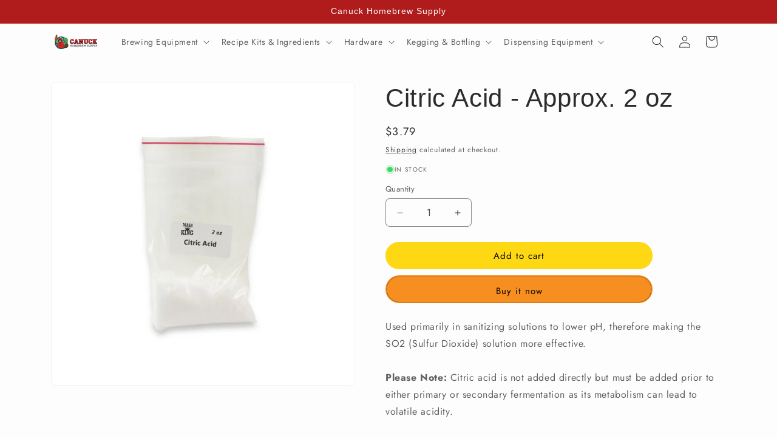

--- FILE ---
content_type: text/html; charset=utf-8
request_url: https://www.canuckhomebrewsupply.com/products/additive-citric-acid-2oz
body_size: 33357
content:
<!doctype html>
<html class="js" lang="en">
  <head>
    <meta charset="utf-8">
    <meta http-equiv="X-UA-Compatible" content="IE=edge">
    <meta name="viewport" content="width=device-width,initial-scale=1">
    <meta name="theme-color" content="">
    <link rel="canonical" href="https://www.canuckhomebrewsupply.com/products/additive-citric-acid-2oz"><link rel="icon" type="image/png" href="//www.canuckhomebrewsupply.com/cdn/shop/files/favicon_1.png?crop=center&height=32&v=1613679593&width=32"><link rel="preconnect" href="https://fonts.shopifycdn.com" crossorigin><title>
      Citric Acid - Approx. 2 oz
 &ndash;  Canuck Homebrew Supply, Canada</title>

    
      <meta name="description" content="Adds acidity, lowering pH. This makes some reactions more efficient. It doesn&#39;t affect flavours nearly as much as some other acids, though it can add some tartness.">
    

    

<meta property="og:site_name" content=" Canuck Homebrew Supply, Canada">
<meta property="og:url" content="https://www.canuckhomebrewsupply.com/products/additive-citric-acid-2oz">
<meta property="og:title" content="Citric Acid - Approx. 2 oz">
<meta property="og:type" content="product">
<meta property="og:description" content="Adds acidity, lowering pH. This makes some reactions more efficient. It doesn&#39;t affect flavours nearly as much as some other acids, though it can add some tartness."><meta property="og:image" content="http://www.canuckhomebrewsupply.com/cdn/shop/files/20167-1-v2.jpg?v=1750797403">
  <meta property="og:image:secure_url" content="https://www.canuckhomebrewsupply.com/cdn/shop/files/20167-1-v2.jpg?v=1750797403">
  <meta property="og:image:width" content="1500">
  <meta property="og:image:height" content="1500"><meta property="og:price:amount" content="3.79">
  <meta property="og:price:currency" content="CAD"><meta name="twitter:card" content="summary_large_image">
<meta name="twitter:title" content="Citric Acid - Approx. 2 oz">
<meta name="twitter:description" content="Adds acidity, lowering pH. This makes some reactions more efficient. It doesn&#39;t affect flavours nearly as much as some other acids, though it can add some tartness.">


    <script src="//www.canuckhomebrewsupply.com/cdn/shop/t/35/assets/constants.js?v=132983761750457495441764262691" defer="defer"></script>
    <script src="//www.canuckhomebrewsupply.com/cdn/shop/t/35/assets/pubsub.js?v=25310214064522200911764262692" defer="defer"></script>
    <script src="//www.canuckhomebrewsupply.com/cdn/shop/t/35/assets/global.js?v=7301445359237545521764262691" defer="defer"></script>
    <script src="//www.canuckhomebrewsupply.com/cdn/shop/t/35/assets/details-disclosure.js?v=13653116266235556501764262691" defer="defer"></script>
    <script src="//www.canuckhomebrewsupply.com/cdn/shop/t/35/assets/details-modal.js?v=25581673532751508451764262691" defer="defer"></script>
    <script src="//www.canuckhomebrewsupply.com/cdn/shop/t/35/assets/search-form.js?v=133129549252120666541764262692" defer="defer"></script><script src="//www.canuckhomebrewsupply.com/cdn/shop/t/35/assets/animations.js?v=88693664871331136111764262690" defer="defer"></script><script>window.performance && window.performance.mark && window.performance.mark('shopify.content_for_header.start');</script><meta name="google-site-verification" content="Ypo4ciUur89d9SRY3wyjdJxQOGa9ZxCF31R3uVGvibM">
<meta id="shopify-digital-wallet" name="shopify-digital-wallet" content="/20455257/digital_wallets/dialog">
<meta name="shopify-checkout-api-token" content="7b4c2297292cb8d2ed990d3a35df81ec">
<link rel="alternate" type="application/json+oembed" href="https://www.canuckhomebrewsupply.com/products/additive-citric-acid-2oz.oembed">
<script async="async" src="/checkouts/internal/preloads.js?locale=en-CA"></script>
<script id="apple-pay-shop-capabilities" type="application/json">{"shopId":20455257,"countryCode":"CA","currencyCode":"CAD","merchantCapabilities":["supports3DS"],"merchantId":"gid:\/\/shopify\/Shop\/20455257","merchantName":" Canuck Homebrew Supply, Canada","requiredBillingContactFields":["postalAddress","email","phone"],"requiredShippingContactFields":["postalAddress","email","phone"],"shippingType":"shipping","supportedNetworks":["visa","masterCard"],"total":{"type":"pending","label":" Canuck Homebrew Supply, Canada","amount":"1.00"},"shopifyPaymentsEnabled":false,"supportsSubscriptions":false}</script>
<script id="shopify-features" type="application/json">{"accessToken":"7b4c2297292cb8d2ed990d3a35df81ec","betas":["rich-media-storefront-analytics"],"domain":"www.canuckhomebrewsupply.com","predictiveSearch":true,"shopId":20455257,"locale":"en"}</script>
<script>var Shopify = Shopify || {};
Shopify.shop = "canuck-homebrew-supply.myshopify.com";
Shopify.locale = "en";
Shopify.currency = {"active":"CAD","rate":"1.0"};
Shopify.country = "CA";
Shopify.theme = {"name":"Canuck Homebrew Supply 12032025","id":132050518101,"schema_name":"Trade","schema_version":"15.4.0","theme_store_id":2699,"role":"main"};
Shopify.theme.handle = "null";
Shopify.theme.style = {"id":null,"handle":null};
Shopify.cdnHost = "www.canuckhomebrewsupply.com/cdn";
Shopify.routes = Shopify.routes || {};
Shopify.routes.root = "/";</script>
<script type="module">!function(o){(o.Shopify=o.Shopify||{}).modules=!0}(window);</script>
<script>!function(o){function n(){var o=[];function n(){o.push(Array.prototype.slice.apply(arguments))}return n.q=o,n}var t=o.Shopify=o.Shopify||{};t.loadFeatures=n(),t.autoloadFeatures=n()}(window);</script>
<script id="shop-js-analytics" type="application/json">{"pageType":"product"}</script>
<script defer="defer" async type="module" src="//www.canuckhomebrewsupply.com/cdn/shopifycloud/shop-js/modules/v2/client.init-shop-cart-sync_DtuiiIyl.en.esm.js"></script>
<script defer="defer" async type="module" src="//www.canuckhomebrewsupply.com/cdn/shopifycloud/shop-js/modules/v2/chunk.common_CUHEfi5Q.esm.js"></script>
<script type="module">
  await import("//www.canuckhomebrewsupply.com/cdn/shopifycloud/shop-js/modules/v2/client.init-shop-cart-sync_DtuiiIyl.en.esm.js");
await import("//www.canuckhomebrewsupply.com/cdn/shopifycloud/shop-js/modules/v2/chunk.common_CUHEfi5Q.esm.js");

  window.Shopify.SignInWithShop?.initShopCartSync?.({"fedCMEnabled":true,"windoidEnabled":true});

</script>
<script>(function() {
  var isLoaded = false;
  function asyncLoad() {
    if (isLoaded) return;
    isLoaded = true;
    var urls = ["\/\/d1liekpayvooaz.cloudfront.net\/apps\/customizery\/customizery.js?shop=canuck-homebrew-supply.myshopify.com"];
    for (var i = 0; i < urls.length; i++) {
      var s = document.createElement('script');
      s.type = 'text/javascript';
      s.async = true;
      s.src = urls[i];
      var x = document.getElementsByTagName('script')[0];
      x.parentNode.insertBefore(s, x);
    }
  };
  if(window.attachEvent) {
    window.attachEvent('onload', asyncLoad);
  } else {
    window.addEventListener('load', asyncLoad, false);
  }
})();</script>
<script id="__st">var __st={"a":20455257,"offset":-18000,"reqid":"f26bbcf5-ad36-4c4f-b695-091bca98625b-1766694818","pageurl":"www.canuckhomebrewsupply.com\/products\/additive-citric-acid-2oz","u":"304879fad209","p":"product","rtyp":"product","rid":10693289862};</script>
<script>window.ShopifyPaypalV4VisibilityTracking = true;</script>
<script id="captcha-bootstrap">!function(){'use strict';const t='contact',e='account',n='new_comment',o=[[t,t],['blogs',n],['comments',n],[t,'customer']],c=[[e,'customer_login'],[e,'guest_login'],[e,'recover_customer_password'],[e,'create_customer']],r=t=>t.map((([t,e])=>`form[action*='/${t}']:not([data-nocaptcha='true']) input[name='form_type'][value='${e}']`)).join(','),a=t=>()=>t?[...document.querySelectorAll(t)].map((t=>t.form)):[];function s(){const t=[...o],e=r(t);return a(e)}const i='password',u='form_key',d=['recaptcha-v3-token','g-recaptcha-response','h-captcha-response',i],f=()=>{try{return window.sessionStorage}catch{return}},m='__shopify_v',_=t=>t.elements[u];function p(t,e,n=!1){try{const o=window.sessionStorage,c=JSON.parse(o.getItem(e)),{data:r}=function(t){const{data:e,action:n}=t;return t[m]||n?{data:e,action:n}:{data:t,action:n}}(c);for(const[e,n]of Object.entries(r))t.elements[e]&&(t.elements[e].value=n);n&&o.removeItem(e)}catch(o){console.error('form repopulation failed',{error:o})}}const l='form_type',E='cptcha';function T(t){t.dataset[E]=!0}const w=window,h=w.document,L='Shopify',v='ce_forms',y='captcha';let A=!1;((t,e)=>{const n=(g='f06e6c50-85a8-45c8-87d0-21a2b65856fe',I='https://cdn.shopify.com/shopifycloud/storefront-forms-hcaptcha/ce_storefront_forms_captcha_hcaptcha.v1.5.2.iife.js',D={infoText:'Protected by hCaptcha',privacyText:'Privacy',termsText:'Terms'},(t,e,n)=>{const o=w[L][v],c=o.bindForm;if(c)return c(t,g,e,D).then(n);var r;o.q.push([[t,g,e,D],n]),r=I,A||(h.body.append(Object.assign(h.createElement('script'),{id:'captcha-provider',async:!0,src:r})),A=!0)});var g,I,D;w[L]=w[L]||{},w[L][v]=w[L][v]||{},w[L][v].q=[],w[L][y]=w[L][y]||{},w[L][y].protect=function(t,e){n(t,void 0,e),T(t)},Object.freeze(w[L][y]),function(t,e,n,w,h,L){const[v,y,A,g]=function(t,e,n){const i=e?o:[],u=t?c:[],d=[...i,...u],f=r(d),m=r(i),_=r(d.filter((([t,e])=>n.includes(e))));return[a(f),a(m),a(_),s()]}(w,h,L),I=t=>{const e=t.target;return e instanceof HTMLFormElement?e:e&&e.form},D=t=>v().includes(t);t.addEventListener('submit',(t=>{const e=I(t);if(!e)return;const n=D(e)&&!e.dataset.hcaptchaBound&&!e.dataset.recaptchaBound,o=_(e),c=g().includes(e)&&(!o||!o.value);(n||c)&&t.preventDefault(),c&&!n&&(function(t){try{if(!f())return;!function(t){const e=f();if(!e)return;const n=_(t);if(!n)return;const o=n.value;o&&e.removeItem(o)}(t);const e=Array.from(Array(32),(()=>Math.random().toString(36)[2])).join('');!function(t,e){_(t)||t.append(Object.assign(document.createElement('input'),{type:'hidden',name:u})),t.elements[u].value=e}(t,e),function(t,e){const n=f();if(!n)return;const o=[...t.querySelectorAll(`input[type='${i}']`)].map((({name:t})=>t)),c=[...d,...o],r={};for(const[a,s]of new FormData(t).entries())c.includes(a)||(r[a]=s);n.setItem(e,JSON.stringify({[m]:1,action:t.action,data:r}))}(t,e)}catch(e){console.error('failed to persist form',e)}}(e),e.submit())}));const S=(t,e)=>{t&&!t.dataset[E]&&(n(t,e.some((e=>e===t))),T(t))};for(const o of['focusin','change'])t.addEventListener(o,(t=>{const e=I(t);D(e)&&S(e,y())}));const B=e.get('form_key'),M=e.get(l),P=B&&M;t.addEventListener('DOMContentLoaded',(()=>{const t=y();if(P)for(const e of t)e.elements[l].value===M&&p(e,B);[...new Set([...A(),...v().filter((t=>'true'===t.dataset.shopifyCaptcha))])].forEach((e=>S(e,t)))}))}(h,new URLSearchParams(w.location.search),n,t,e,['guest_login'])})(!0,!0)}();</script>
<script integrity="sha256-4kQ18oKyAcykRKYeNunJcIwy7WH5gtpwJnB7kiuLZ1E=" data-source-attribution="shopify.loadfeatures" defer="defer" src="//www.canuckhomebrewsupply.com/cdn/shopifycloud/storefront/assets/storefront/load_feature-a0a9edcb.js" crossorigin="anonymous"></script>
<script data-source-attribution="shopify.dynamic_checkout.dynamic.init">var Shopify=Shopify||{};Shopify.PaymentButton=Shopify.PaymentButton||{isStorefrontPortableWallets:!0,init:function(){window.Shopify.PaymentButton.init=function(){};var t=document.createElement("script");t.src="https://www.canuckhomebrewsupply.com/cdn/shopifycloud/portable-wallets/latest/portable-wallets.en.js",t.type="module",document.head.appendChild(t)}};
</script>
<script data-source-attribution="shopify.dynamic_checkout.buyer_consent">
  function portableWalletsHideBuyerConsent(e){var t=document.getElementById("shopify-buyer-consent"),n=document.getElementById("shopify-subscription-policy-button");t&&n&&(t.classList.add("hidden"),t.setAttribute("aria-hidden","true"),n.removeEventListener("click",e))}function portableWalletsShowBuyerConsent(e){var t=document.getElementById("shopify-buyer-consent"),n=document.getElementById("shopify-subscription-policy-button");t&&n&&(t.classList.remove("hidden"),t.removeAttribute("aria-hidden"),n.addEventListener("click",e))}window.Shopify?.PaymentButton&&(window.Shopify.PaymentButton.hideBuyerConsent=portableWalletsHideBuyerConsent,window.Shopify.PaymentButton.showBuyerConsent=portableWalletsShowBuyerConsent);
</script>
<script>
  function portableWalletsCleanup(e){e&&e.src&&console.error("Failed to load portable wallets script "+e.src);var t=document.querySelectorAll("shopify-accelerated-checkout .shopify-payment-button__skeleton, shopify-accelerated-checkout-cart .wallet-cart-button__skeleton"),e=document.getElementById("shopify-buyer-consent");for(let e=0;e<t.length;e++)t[e].remove();e&&e.remove()}function portableWalletsNotLoadedAsModule(e){e instanceof ErrorEvent&&"string"==typeof e.message&&e.message.includes("import.meta")&&"string"==typeof e.filename&&e.filename.includes("portable-wallets")&&(window.removeEventListener("error",portableWalletsNotLoadedAsModule),window.Shopify.PaymentButton.failedToLoad=e,"loading"===document.readyState?document.addEventListener("DOMContentLoaded",window.Shopify.PaymentButton.init):window.Shopify.PaymentButton.init())}window.addEventListener("error",portableWalletsNotLoadedAsModule);
</script>

<script type="module" src="https://www.canuckhomebrewsupply.com/cdn/shopifycloud/portable-wallets/latest/portable-wallets.en.js" onError="portableWalletsCleanup(this)" crossorigin="anonymous"></script>
<script nomodule>
  document.addEventListener("DOMContentLoaded", portableWalletsCleanup);
</script>

<link id="shopify-accelerated-checkout-styles" rel="stylesheet" media="screen" href="https://www.canuckhomebrewsupply.com/cdn/shopifycloud/portable-wallets/latest/accelerated-checkout-backwards-compat.css" crossorigin="anonymous">
<style id="shopify-accelerated-checkout-cart">
        #shopify-buyer-consent {
  margin-top: 1em;
  display: inline-block;
  width: 100%;
}

#shopify-buyer-consent.hidden {
  display: none;
}

#shopify-subscription-policy-button {
  background: none;
  border: none;
  padding: 0;
  text-decoration: underline;
  font-size: inherit;
  cursor: pointer;
}

#shopify-subscription-policy-button::before {
  box-shadow: none;
}

      </style>
<script id="sections-script" data-sections="header" defer="defer" src="//www.canuckhomebrewsupply.com/cdn/shop/t/35/compiled_assets/scripts.js?8749"></script>
<script>window.performance && window.performance.mark && window.performance.mark('shopify.content_for_header.end');</script>


    <style data-shopify>
      @font-face {
  font-family: Jost;
  font-weight: 400;
  font-style: normal;
  font-display: swap;
  src: url("//www.canuckhomebrewsupply.com/cdn/fonts/jost/jost_n4.d47a1b6347ce4a4c9f437608011273009d91f2b7.woff2") format("woff2"),
       url("//www.canuckhomebrewsupply.com/cdn/fonts/jost/jost_n4.791c46290e672b3f85c3d1c651ef2efa3819eadd.woff") format("woff");
}

      @font-face {
  font-family: Jost;
  font-weight: 700;
  font-style: normal;
  font-display: swap;
  src: url("//www.canuckhomebrewsupply.com/cdn/fonts/jost/jost_n7.921dc18c13fa0b0c94c5e2517ffe06139c3615a3.woff2") format("woff2"),
       url("//www.canuckhomebrewsupply.com/cdn/fonts/jost/jost_n7.cbfc16c98c1e195f46c536e775e4e959c5f2f22b.woff") format("woff");
}

      @font-face {
  font-family: Jost;
  font-weight: 400;
  font-style: italic;
  font-display: swap;
  src: url("//www.canuckhomebrewsupply.com/cdn/fonts/jost/jost_i4.b690098389649750ada222b9763d55796c5283a5.woff2") format("woff2"),
       url("//www.canuckhomebrewsupply.com/cdn/fonts/jost/jost_i4.fd766415a47e50b9e391ae7ec04e2ae25e7e28b0.woff") format("woff");
}

      @font-face {
  font-family: Jost;
  font-weight: 700;
  font-style: italic;
  font-display: swap;
  src: url("//www.canuckhomebrewsupply.com/cdn/fonts/jost/jost_i7.d8201b854e41e19d7ed9b1a31fe4fe71deea6d3f.woff2") format("woff2"),
       url("//www.canuckhomebrewsupply.com/cdn/fonts/jost/jost_i7.eae515c34e26b6c853efddc3fc0c552e0de63757.woff") format("woff");
}

      

      
        :root,
        .color-scheme-1 {
          --color-background: 253,253,253;
        
          --gradient-background: #fdfdfd;
        

        

        --color-foreground: 43,44,45;
        --color-background-contrast: 189,189,189;
        --color-shadow: 0,17,40;
        --color-button: 255,216,20;
        --color-button-text: 38,38,38;
        --color-secondary-button: 253,253,253;
        --color-secondary-button-text: 43,44,45;
        --color-link: 43,44,45;
        --color-badge-foreground: 43,44,45;
        --color-badge-background: 253,253,253;
        --color-badge-border: 43,44,45;
        --payment-terms-background-color: rgb(253 253 253);
      }
      
        
        .color-scheme-2 {
          --color-background: 255,255,255;
        
          --gradient-background: #ffffff;
        

        

        --color-foreground: 38,38,38;
        --color-background-contrast: 191,191,191;
        --color-shadow: 0,17,40;
        --color-button: 121,112,104;
        --color-button-text: 255,255,255;
        --color-secondary-button: 255,255,255;
        --color-secondary-button-text: 121,117,114;
        --color-link: 121,117,114;
        --color-badge-foreground: 38,38,38;
        --color-badge-background: 255,255,255;
        --color-badge-border: 38,38,38;
        --payment-terms-background-color: rgb(255 255 255);
      }
      
        
        .color-scheme-3 {
          --color-background: 36,102,102;
        
          --gradient-background: #246666;
        

        

        --color-foreground: 253,253,253;
        --color-background-contrast: 3,8,8;
        --color-shadow: 0,17,40;
        --color-button: 253,253,253;
        --color-button-text: 38,38,38;
        --color-secondary-button: 36,102,102;
        --color-secondary-button-text: 84,72,60;
        --color-link: 84,72,60;
        --color-badge-foreground: 253,253,253;
        --color-badge-background: 36,102,102;
        --color-badge-border: 253,253,253;
        --payment-terms-background-color: rgb(36 102 102);
      }
      
        
        .color-scheme-4 {
          --color-background: 28,34,40;
        
          --gradient-background: #1c2228;
        

        

        --color-foreground: 255,255,255;
        --color-background-contrast: 39,47,55;
        --color-shadow: 0,17,40;
        --color-button: 255,255,255;
        --color-button-text: 0,17,40;
        --color-secondary-button: 28,34,40;
        --color-secondary-button-text: 255,255,255;
        --color-link: 255,255,255;
        --color-badge-foreground: 255,255,255;
        --color-badge-background: 28,34,40;
        --color-badge-border: 255,255,255;
        --payment-terms-background-color: rgb(28 34 40);
      }
      
        
        .color-scheme-5 {
          --color-background: 50,56,65;
        
          --gradient-background: #323841;
        

        

        --color-foreground: 255,255,255;
        --color-background-contrast: 61,68,79;
        --color-shadow: 0,17,40;
        --color-button: 183,172,162;
        --color-button-text: 38,38,38;
        --color-secondary-button: 50,56,65;
        --color-secondary-button-text: 255,255,255;
        --color-link: 255,255,255;
        --color-badge-foreground: 255,255,255;
        --color-badge-background: 50,56,65;
        --color-badge-border: 255,255,255;
        --payment-terms-background-color: rgb(50 56 65);
      }
      
        
        .color-scheme-ffb77ccc-c354-44d1-a60e-600875769252 {
          --color-background: 176,27,28;
        
          --gradient-background: #b01b1c;
        

        

        --color-foreground: 253,253,253;
        --color-background-contrast: 65,10,10;
        --color-shadow: 0,17,40;
        --color-button: 255,216,20;
        --color-button-text: 38,38,38;
        --color-secondary-button: 176,27,28;
        --color-secondary-button-text: 36,102,102;
        --color-link: 36,102,102;
        --color-badge-foreground: 253,253,253;
        --color-badge-background: 176,27,28;
        --color-badge-border: 253,253,253;
        --payment-terms-background-color: rgb(176 27 28);
      }
      
        
        .color-scheme-06117787-4ff6-4b1e-b46c-3fbb07d66181 {
          --color-background: 176,27,28;
        
          --gradient-background: #b01b1c;
        

        

        --color-foreground: 253,253,253;
        --color-background-contrast: 65,10,10;
        --color-shadow: 176,27,28;
        --color-button: 176,27,28;
        --color-button-text: 176,27,28;
        --color-secondary-button: 176,27,28;
        --color-secondary-button-text: 176,27,28;
        --color-link: 176,27,28;
        --color-badge-foreground: 253,253,253;
        --color-badge-background: 176,27,28;
        --color-badge-border: 253,253,253;
        --payment-terms-background-color: rgb(176 27 28);
      }
      
        
        .color-scheme-76968558-32ae-4fe5-8803-c82110bba6bd {
          --color-background: 244,244,244;
        
          --gradient-background: #f4f4f4;
        

        

        --color-foreground: 43,44,45;
        --color-background-contrast: 180,180,180;
        --color-shadow: 0,17,40;
        --color-button: 255,216,20;
        --color-button-text: 38,38,38;
        --color-secondary-button: 244,244,244;
        --color-secondary-button-text: 43,44,45;
        --color-link: 43,44,45;
        --color-badge-foreground: 43,44,45;
        --color-badge-background: 244,244,244;
        --color-badge-border: 43,44,45;
        --payment-terms-background-color: rgb(244 244 244);
      }
      

      body, .color-scheme-1, .color-scheme-2, .color-scheme-3, .color-scheme-4, .color-scheme-5, .color-scheme-ffb77ccc-c354-44d1-a60e-600875769252, .color-scheme-06117787-4ff6-4b1e-b46c-3fbb07d66181, .color-scheme-76968558-32ae-4fe5-8803-c82110bba6bd {
        color: rgba(var(--color-foreground), 0.75);
        background-color: rgb(var(--color-background));
      }

      :root {
        --font-body-family: Jost, sans-serif;
        --font-body-style: normal;
        --font-body-weight: 400;
        --font-body-weight-bold: 700;

        --font-heading-family: Arial, sans-serif;
        --font-heading-style: normal;
        --font-heading-weight: 400;

        --font-body-scale: 1.0;
        --font-heading-scale: 1.05;

        --media-padding: px;
        --media-border-opacity: 0.05;
        --media-border-width: 1px;
        --media-radius: 8px;
        --media-shadow-opacity: 0.0;
        --media-shadow-horizontal-offset: 0px;
        --media-shadow-vertical-offset: 4px;
        --media-shadow-blur-radius: 5px;
        --media-shadow-visible: 0;

        --page-width: 120rem;
        --page-width-margin: 0rem;

        --product-card-image-padding: 1.2rem;
        --product-card-corner-radius: 0.8rem;
        --product-card-text-alignment: left;
        --product-card-border-width: 0.0rem;
        --product-card-border-opacity: 0.1;
        --product-card-shadow-opacity: 0.0;
        --product-card-shadow-visible: 0;
        --product-card-shadow-horizontal-offset: 0.0rem;
        --product-card-shadow-vertical-offset: 0.4rem;
        --product-card-shadow-blur-radius: 0.5rem;

        --collection-card-image-padding: 0.0rem;
        --collection-card-corner-radius: 0.8rem;
        --collection-card-text-alignment: left;
        --collection-card-border-width: 0.0rem;
        --collection-card-border-opacity: 0.1;
        --collection-card-shadow-opacity: 0.0;
        --collection-card-shadow-visible: 0;
        --collection-card-shadow-horizontal-offset: 0.0rem;
        --collection-card-shadow-vertical-offset: 0.4rem;
        --collection-card-shadow-blur-radius: 0.5rem;

        --blog-card-image-padding: 0.0rem;
        --blog-card-corner-radius: 0.8rem;
        --blog-card-text-alignment: left;
        --blog-card-border-width: 0.0rem;
        --blog-card-border-opacity: 0.1;
        --blog-card-shadow-opacity: 0.0;
        --blog-card-shadow-visible: 0;
        --blog-card-shadow-horizontal-offset: 0.0rem;
        --blog-card-shadow-vertical-offset: 0.4rem;
        --blog-card-shadow-blur-radius: 0.5rem;

        --badge-corner-radius: 4.0rem;

        --popup-border-width: 1px;
        --popup-border-opacity: 0.1;
        --popup-corner-radius: 8px;
        --popup-shadow-opacity: 0.05;
        --popup-shadow-horizontal-offset: 0px;
        --popup-shadow-vertical-offset: 4px;
        --popup-shadow-blur-radius: 5px;

        --drawer-border-width: 1px;
        --drawer-border-opacity: 0.1;
        --drawer-shadow-opacity: 0.0;
        --drawer-shadow-horizontal-offset: 0px;
        --drawer-shadow-vertical-offset: 4px;
        --drawer-shadow-blur-radius: 5px;

        --spacing-sections-desktop: 0px;
        --spacing-sections-mobile: 0px;

        --grid-desktop-vertical-spacing: 12px;
        --grid-desktop-horizontal-spacing: 12px;
        --grid-mobile-vertical-spacing: 6px;
        --grid-mobile-horizontal-spacing: 6px;

        --text-boxes-border-opacity: 0.1;
        --text-boxes-border-width: 0px;
        --text-boxes-radius: 8px;
        --text-boxes-shadow-opacity: 0.0;
        --text-boxes-shadow-visible: 0;
        --text-boxes-shadow-horizontal-offset: 0px;
        --text-boxes-shadow-vertical-offset: 4px;
        --text-boxes-shadow-blur-radius: 5px;

        --buttons-radius: 40px;
        --buttons-radius-outset: 40px;
        --buttons-border-width: 0px;
        --buttons-border-opacity: 0.0;
        --buttons-shadow-opacity: 0.0;
        --buttons-shadow-visible: 0;
        --buttons-shadow-horizontal-offset: 0px;
        --buttons-shadow-vertical-offset: 4px;
        --buttons-shadow-blur-radius: 10px;
        --buttons-border-offset: 0.3px;

        --inputs-radius: 6px;
        --inputs-border-width: 1px;
        --inputs-border-opacity: 0.55;
        --inputs-shadow-opacity: 0.0;
        --inputs-shadow-horizontal-offset: 0px;
        --inputs-margin-offset: 0px;
        --inputs-shadow-vertical-offset: 4px;
        --inputs-shadow-blur-radius: 5px;
        --inputs-radius-outset: 7px;

        --variant-pills-radius: 40px;
        --variant-pills-border-width: 1px;
        --variant-pills-border-opacity: 0.55;
        --variant-pills-shadow-opacity: 0.0;
        --variant-pills-shadow-horizontal-offset: 0px;
        --variant-pills-shadow-vertical-offset: 4px;
        --variant-pills-shadow-blur-radius: 5px;
      }

      *,
      *::before,
      *::after {
        box-sizing: inherit;
      }

      html {
        box-sizing: border-box;
        font-size: calc(var(--font-body-scale) * 62.5%);
        height: 100%;
      }

      body {
        display: grid;
        grid-template-rows: auto auto 1fr auto;
        grid-template-columns: 100%;
        min-height: 100%;
        margin: 0;
        font-size: 1.5rem;
        letter-spacing: 0.06rem;
        line-height: calc(1 + 0.8 / var(--font-body-scale));
        font-family: var(--font-body-family);
        font-style: var(--font-body-style);
        font-weight: var(--font-body-weight);
      }

      @media screen and (min-width: 750px) {
        body {
          font-size: 1.6rem;
        }
      }
    </style>

    <link href="//www.canuckhomebrewsupply.com/cdn/shop/t/35/assets/base.css?v=159841507637079171801764262690" rel="stylesheet" type="text/css" media="all" />
    <link rel="stylesheet" href="//www.canuckhomebrewsupply.com/cdn/shop/t/35/assets/component-cart-items.css?v=13033300910818915211764262690" media="print" onload="this.media='all'"><link href="//www.canuckhomebrewsupply.com/cdn/shop/t/35/assets/component-cart-drawer.css?v=39223250576183958541764262690" rel="stylesheet" type="text/css" media="all" />
      <link href="//www.canuckhomebrewsupply.com/cdn/shop/t/35/assets/component-cart.css?v=164708765130180853531764262690" rel="stylesheet" type="text/css" media="all" />
      <link href="//www.canuckhomebrewsupply.com/cdn/shop/t/35/assets/component-totals.css?v=15906652033866631521764262690" rel="stylesheet" type="text/css" media="all" />
      <link href="//www.canuckhomebrewsupply.com/cdn/shop/t/35/assets/component-price.css?v=47596247576480123001764262690" rel="stylesheet" type="text/css" media="all" />
      <link href="//www.canuckhomebrewsupply.com/cdn/shop/t/35/assets/component-discounts.css?v=152760482443307489271764262690" rel="stylesheet" type="text/css" media="all" />

      <link rel="preload" as="font" href="//www.canuckhomebrewsupply.com/cdn/fonts/jost/jost_n4.d47a1b6347ce4a4c9f437608011273009d91f2b7.woff2" type="font/woff2" crossorigin>
      
<link
        rel="stylesheet"
        href="//www.canuckhomebrewsupply.com/cdn/shop/t/35/assets/component-predictive-search.css?v=118923337488134913561764262690"
        media="print"
        onload="this.media='all'"
      ><script>
      if (Shopify.designMode) {
        document.documentElement.classList.add('shopify-design-mode');
      }
    </script>
  <link href="https://monorail-edge.shopifysvc.com" rel="dns-prefetch">
<script>(function(){if ("sendBeacon" in navigator && "performance" in window) {try {var session_token_from_headers = performance.getEntriesByType('navigation')[0].serverTiming.find(x => x.name == '_s').description;} catch {var session_token_from_headers = undefined;}var session_cookie_matches = document.cookie.match(/_shopify_s=([^;]*)/);var session_token_from_cookie = session_cookie_matches && session_cookie_matches.length === 2 ? session_cookie_matches[1] : "";var session_token = session_token_from_headers || session_token_from_cookie || "";function handle_abandonment_event(e) {var entries = performance.getEntries().filter(function(entry) {return /monorail-edge.shopifysvc.com/.test(entry.name);});if (!window.abandonment_tracked && entries.length === 0) {window.abandonment_tracked = true;var currentMs = Date.now();var navigation_start = performance.timing.navigationStart;var payload = {shop_id: 20455257,url: window.location.href,navigation_start,duration: currentMs - navigation_start,session_token,page_type: "product"};window.navigator.sendBeacon("https://monorail-edge.shopifysvc.com/v1/produce", JSON.stringify({schema_id: "online_store_buyer_site_abandonment/1.1",payload: payload,metadata: {event_created_at_ms: currentMs,event_sent_at_ms: currentMs}}));}}window.addEventListener('pagehide', handle_abandonment_event);}}());</script>
<script id="web-pixels-manager-setup">(function e(e,d,r,n,o){if(void 0===o&&(o={}),!Boolean(null===(a=null===(i=window.Shopify)||void 0===i?void 0:i.analytics)||void 0===a?void 0:a.replayQueue)){var i,a;window.Shopify=window.Shopify||{};var t=window.Shopify;t.analytics=t.analytics||{};var s=t.analytics;s.replayQueue=[],s.publish=function(e,d,r){return s.replayQueue.push([e,d,r]),!0};try{self.performance.mark("wpm:start")}catch(e){}var l=function(){var e={modern:/Edge?\/(1{2}[4-9]|1[2-9]\d|[2-9]\d{2}|\d{4,})\.\d+(\.\d+|)|Firefox\/(1{2}[4-9]|1[2-9]\d|[2-9]\d{2}|\d{4,})\.\d+(\.\d+|)|Chrom(ium|e)\/(9{2}|\d{3,})\.\d+(\.\d+|)|(Maci|X1{2}).+ Version\/(15\.\d+|(1[6-9]|[2-9]\d|\d{3,})\.\d+)([,.]\d+|)( \(\w+\)|)( Mobile\/\w+|) Safari\/|Chrome.+OPR\/(9{2}|\d{3,})\.\d+\.\d+|(CPU[ +]OS|iPhone[ +]OS|CPU[ +]iPhone|CPU IPhone OS|CPU iPad OS)[ +]+(15[._]\d+|(1[6-9]|[2-9]\d|\d{3,})[._]\d+)([._]\d+|)|Android:?[ /-](13[3-9]|1[4-9]\d|[2-9]\d{2}|\d{4,})(\.\d+|)(\.\d+|)|Android.+Firefox\/(13[5-9]|1[4-9]\d|[2-9]\d{2}|\d{4,})\.\d+(\.\d+|)|Android.+Chrom(ium|e)\/(13[3-9]|1[4-9]\d|[2-9]\d{2}|\d{4,})\.\d+(\.\d+|)|SamsungBrowser\/([2-9]\d|\d{3,})\.\d+/,legacy:/Edge?\/(1[6-9]|[2-9]\d|\d{3,})\.\d+(\.\d+|)|Firefox\/(5[4-9]|[6-9]\d|\d{3,})\.\d+(\.\d+|)|Chrom(ium|e)\/(5[1-9]|[6-9]\d|\d{3,})\.\d+(\.\d+|)([\d.]+$|.*Safari\/(?![\d.]+ Edge\/[\d.]+$))|(Maci|X1{2}).+ Version\/(10\.\d+|(1[1-9]|[2-9]\d|\d{3,})\.\d+)([,.]\d+|)( \(\w+\)|)( Mobile\/\w+|) Safari\/|Chrome.+OPR\/(3[89]|[4-9]\d|\d{3,})\.\d+\.\d+|(CPU[ +]OS|iPhone[ +]OS|CPU[ +]iPhone|CPU IPhone OS|CPU iPad OS)[ +]+(10[._]\d+|(1[1-9]|[2-9]\d|\d{3,})[._]\d+)([._]\d+|)|Android:?[ /-](13[3-9]|1[4-9]\d|[2-9]\d{2}|\d{4,})(\.\d+|)(\.\d+|)|Mobile Safari.+OPR\/([89]\d|\d{3,})\.\d+\.\d+|Android.+Firefox\/(13[5-9]|1[4-9]\d|[2-9]\d{2}|\d{4,})\.\d+(\.\d+|)|Android.+Chrom(ium|e)\/(13[3-9]|1[4-9]\d|[2-9]\d{2}|\d{4,})\.\d+(\.\d+|)|Android.+(UC? ?Browser|UCWEB|U3)[ /]?(15\.([5-9]|\d{2,})|(1[6-9]|[2-9]\d|\d{3,})\.\d+)\.\d+|SamsungBrowser\/(5\.\d+|([6-9]|\d{2,})\.\d+)|Android.+MQ{2}Browser\/(14(\.(9|\d{2,})|)|(1[5-9]|[2-9]\d|\d{3,})(\.\d+|))(\.\d+|)|K[Aa][Ii]OS\/(3\.\d+|([4-9]|\d{2,})\.\d+)(\.\d+|)/},d=e.modern,r=e.legacy,n=navigator.userAgent;return n.match(d)?"modern":n.match(r)?"legacy":"unknown"}(),u="modern"===l?"modern":"legacy",c=(null!=n?n:{modern:"",legacy:""})[u],f=function(e){return[e.baseUrl,"/wpm","/b",e.hashVersion,"modern"===e.buildTarget?"m":"l",".js"].join("")}({baseUrl:d,hashVersion:r,buildTarget:u}),m=function(e){var d=e.version,r=e.bundleTarget,n=e.surface,o=e.pageUrl,i=e.monorailEndpoint;return{emit:function(e){var a=e.status,t=e.errorMsg,s=(new Date).getTime(),l=JSON.stringify({metadata:{event_sent_at_ms:s},events:[{schema_id:"web_pixels_manager_load/3.1",payload:{version:d,bundle_target:r,page_url:o,status:a,surface:n,error_msg:t},metadata:{event_created_at_ms:s}}]});if(!i)return console&&console.warn&&console.warn("[Web Pixels Manager] No Monorail endpoint provided, skipping logging."),!1;try{return self.navigator.sendBeacon.bind(self.navigator)(i,l)}catch(e){}var u=new XMLHttpRequest;try{return u.open("POST",i,!0),u.setRequestHeader("Content-Type","text/plain"),u.send(l),!0}catch(e){return console&&console.warn&&console.warn("[Web Pixels Manager] Got an unhandled error while logging to Monorail."),!1}}}}({version:r,bundleTarget:l,surface:e.surface,pageUrl:self.location.href,monorailEndpoint:e.monorailEndpoint});try{o.browserTarget=l,function(e){var d=e.src,r=e.async,n=void 0===r||r,o=e.onload,i=e.onerror,a=e.sri,t=e.scriptDataAttributes,s=void 0===t?{}:t,l=document.createElement("script"),u=document.querySelector("head"),c=document.querySelector("body");if(l.async=n,l.src=d,a&&(l.integrity=a,l.crossOrigin="anonymous"),s)for(var f in s)if(Object.prototype.hasOwnProperty.call(s,f))try{l.dataset[f]=s[f]}catch(e){}if(o&&l.addEventListener("load",o),i&&l.addEventListener("error",i),u)u.appendChild(l);else{if(!c)throw new Error("Did not find a head or body element to append the script");c.appendChild(l)}}({src:f,async:!0,onload:function(){if(!function(){var e,d;return Boolean(null===(d=null===(e=window.Shopify)||void 0===e?void 0:e.analytics)||void 0===d?void 0:d.initialized)}()){var d=window.webPixelsManager.init(e)||void 0;if(d){var r=window.Shopify.analytics;r.replayQueue.forEach((function(e){var r=e[0],n=e[1],o=e[2];d.publishCustomEvent(r,n,o)})),r.replayQueue=[],r.publish=d.publishCustomEvent,r.visitor=d.visitor,r.initialized=!0}}},onerror:function(){return m.emit({status:"failed",errorMsg:"".concat(f," has failed to load")})},sri:function(e){var d=/^sha384-[A-Za-z0-9+/=]+$/;return"string"==typeof e&&d.test(e)}(c)?c:"",scriptDataAttributes:o}),m.emit({status:"loading"})}catch(e){m.emit({status:"failed",errorMsg:(null==e?void 0:e.message)||"Unknown error"})}}})({shopId: 20455257,storefrontBaseUrl: "https://www.canuckhomebrewsupply.com",extensionsBaseUrl: "https://extensions.shopifycdn.com/cdn/shopifycloud/web-pixels-manager",monorailEndpoint: "https://monorail-edge.shopifysvc.com/unstable/produce_batch",surface: "storefront-renderer",enabledBetaFlags: ["2dca8a86","a0d5f9d2"],webPixelsConfigList: [{"id":"191889493","configuration":"{\"config\":\"{\\\"pixel_id\\\":\\\"G-50VD6FVJTJ\\\",\\\"target_country\\\":\\\"CA\\\",\\\"gtag_events\\\":[{\\\"type\\\":\\\"search\\\",\\\"action_label\\\":\\\"G-50VD6FVJTJ\\\"},{\\\"type\\\":\\\"begin_checkout\\\",\\\"action_label\\\":\\\"G-50VD6FVJTJ\\\"},{\\\"type\\\":\\\"view_item\\\",\\\"action_label\\\":[\\\"G-50VD6FVJTJ\\\",\\\"MC-ZH3ZRXN0D9\\\"]},{\\\"type\\\":\\\"purchase\\\",\\\"action_label\\\":[\\\"G-50VD6FVJTJ\\\",\\\"MC-ZH3ZRXN0D9\\\"]},{\\\"type\\\":\\\"page_view\\\",\\\"action_label\\\":[\\\"G-50VD6FVJTJ\\\",\\\"MC-ZH3ZRXN0D9\\\"]},{\\\"type\\\":\\\"add_payment_info\\\",\\\"action_label\\\":\\\"G-50VD6FVJTJ\\\"},{\\\"type\\\":\\\"add_to_cart\\\",\\\"action_label\\\":\\\"G-50VD6FVJTJ\\\"}],\\\"enable_monitoring_mode\\\":false}\"}","eventPayloadVersion":"v1","runtimeContext":"OPEN","scriptVersion":"b2a88bafab3e21179ed38636efcd8a93","type":"APP","apiClientId":1780363,"privacyPurposes":[],"dataSharingAdjustments":{"protectedCustomerApprovalScopes":["read_customer_address","read_customer_email","read_customer_name","read_customer_personal_data","read_customer_phone"]}},{"id":"37224533","eventPayloadVersion":"v1","runtimeContext":"LAX","scriptVersion":"1","type":"CUSTOM","privacyPurposes":["MARKETING"],"name":"Meta pixel (migrated)"},{"id":"shopify-app-pixel","configuration":"{}","eventPayloadVersion":"v1","runtimeContext":"STRICT","scriptVersion":"0450","apiClientId":"shopify-pixel","type":"APP","privacyPurposes":["ANALYTICS","MARKETING"]},{"id":"shopify-custom-pixel","eventPayloadVersion":"v1","runtimeContext":"LAX","scriptVersion":"0450","apiClientId":"shopify-pixel","type":"CUSTOM","privacyPurposes":["ANALYTICS","MARKETING"]}],isMerchantRequest: false,initData: {"shop":{"name":" Canuck Homebrew Supply, Canada","paymentSettings":{"currencyCode":"CAD"},"myshopifyDomain":"canuck-homebrew-supply.myshopify.com","countryCode":"CA","storefrontUrl":"https:\/\/www.canuckhomebrewsupply.com"},"customer":null,"cart":null,"checkout":null,"productVariants":[{"price":{"amount":3.79,"currencyCode":"CAD"},"product":{"title":"Citric Acid - Approx. 2 oz","vendor":"LD Carlson","id":"10693289862","untranslatedTitle":"Citric Acid - Approx. 2 oz","url":"\/products\/additive-citric-acid-2oz","type":"Winemaking Supplies"},"id":"43593602758","image":{"src":"\/\/www.canuckhomebrewsupply.com\/cdn\/shop\/files\/20167-1-v2.jpg?v=1750797403"},"sku":"additive-citric-acid-2oz","title":"Default Title","untranslatedTitle":"Default Title"}],"purchasingCompany":null},},"https://www.canuckhomebrewsupply.com/cdn","da62cc92w68dfea28pcf9825a4m392e00d0",{"modern":"","legacy":""},{"shopId":"20455257","storefrontBaseUrl":"https:\/\/www.canuckhomebrewsupply.com","extensionBaseUrl":"https:\/\/extensions.shopifycdn.com\/cdn\/shopifycloud\/web-pixels-manager","surface":"storefront-renderer","enabledBetaFlags":"[\"2dca8a86\", \"a0d5f9d2\"]","isMerchantRequest":"false","hashVersion":"da62cc92w68dfea28pcf9825a4m392e00d0","publish":"custom","events":"[[\"page_viewed\",{}],[\"product_viewed\",{\"productVariant\":{\"price\":{\"amount\":3.79,\"currencyCode\":\"CAD\"},\"product\":{\"title\":\"Citric Acid - Approx. 2 oz\",\"vendor\":\"LD Carlson\",\"id\":\"10693289862\",\"untranslatedTitle\":\"Citric Acid - Approx. 2 oz\",\"url\":\"\/products\/additive-citric-acid-2oz\",\"type\":\"Winemaking Supplies\"},\"id\":\"43593602758\",\"image\":{\"src\":\"\/\/www.canuckhomebrewsupply.com\/cdn\/shop\/files\/20167-1-v2.jpg?v=1750797403\"},\"sku\":\"additive-citric-acid-2oz\",\"title\":\"Default Title\",\"untranslatedTitle\":\"Default Title\"}}]]"});</script><script>
  window.ShopifyAnalytics = window.ShopifyAnalytics || {};
  window.ShopifyAnalytics.meta = window.ShopifyAnalytics.meta || {};
  window.ShopifyAnalytics.meta.currency = 'CAD';
  var meta = {"product":{"id":10693289862,"gid":"gid:\/\/shopify\/Product\/10693289862","vendor":"LD Carlson","type":"Winemaking Supplies","handle":"additive-citric-acid-2oz","variants":[{"id":43593602758,"price":379,"name":"Citric Acid - Approx. 2 oz","public_title":null,"sku":"additive-citric-acid-2oz"}],"remote":false},"page":{"pageType":"product","resourceType":"product","resourceId":10693289862,"requestId":"f26bbcf5-ad36-4c4f-b695-091bca98625b-1766694818"}};
  for (var attr in meta) {
    window.ShopifyAnalytics.meta[attr] = meta[attr];
  }
</script>
<script class="analytics">
  (function () {
    var customDocumentWrite = function(content) {
      var jquery = null;

      if (window.jQuery) {
        jquery = window.jQuery;
      } else if (window.Checkout && window.Checkout.$) {
        jquery = window.Checkout.$;
      }

      if (jquery) {
        jquery('body').append(content);
      }
    };

    var hasLoggedConversion = function(token) {
      if (token) {
        return document.cookie.indexOf('loggedConversion=' + token) !== -1;
      }
      return false;
    }

    var setCookieIfConversion = function(token) {
      if (token) {
        var twoMonthsFromNow = new Date(Date.now());
        twoMonthsFromNow.setMonth(twoMonthsFromNow.getMonth() + 2);

        document.cookie = 'loggedConversion=' + token + '; expires=' + twoMonthsFromNow;
      }
    }

    var trekkie = window.ShopifyAnalytics.lib = window.trekkie = window.trekkie || [];
    if (trekkie.integrations) {
      return;
    }
    trekkie.methods = [
      'identify',
      'page',
      'ready',
      'track',
      'trackForm',
      'trackLink'
    ];
    trekkie.factory = function(method) {
      return function() {
        var args = Array.prototype.slice.call(arguments);
        args.unshift(method);
        trekkie.push(args);
        return trekkie;
      };
    };
    for (var i = 0; i < trekkie.methods.length; i++) {
      var key = trekkie.methods[i];
      trekkie[key] = trekkie.factory(key);
    }
    trekkie.load = function(config) {
      trekkie.config = config || {};
      trekkie.config.initialDocumentCookie = document.cookie;
      var first = document.getElementsByTagName('script')[0];
      var script = document.createElement('script');
      script.type = 'text/javascript';
      script.onerror = function(e) {
        var scriptFallback = document.createElement('script');
        scriptFallback.type = 'text/javascript';
        scriptFallback.onerror = function(error) {
                var Monorail = {
      produce: function produce(monorailDomain, schemaId, payload) {
        var currentMs = new Date().getTime();
        var event = {
          schema_id: schemaId,
          payload: payload,
          metadata: {
            event_created_at_ms: currentMs,
            event_sent_at_ms: currentMs
          }
        };
        return Monorail.sendRequest("https://" + monorailDomain + "/v1/produce", JSON.stringify(event));
      },
      sendRequest: function sendRequest(endpointUrl, payload) {
        // Try the sendBeacon API
        if (window && window.navigator && typeof window.navigator.sendBeacon === 'function' && typeof window.Blob === 'function' && !Monorail.isIos12()) {
          var blobData = new window.Blob([payload], {
            type: 'text/plain'
          });

          if (window.navigator.sendBeacon(endpointUrl, blobData)) {
            return true;
          } // sendBeacon was not successful

        } // XHR beacon

        var xhr = new XMLHttpRequest();

        try {
          xhr.open('POST', endpointUrl);
          xhr.setRequestHeader('Content-Type', 'text/plain');
          xhr.send(payload);
        } catch (e) {
          console.log(e);
        }

        return false;
      },
      isIos12: function isIos12() {
        return window.navigator.userAgent.lastIndexOf('iPhone; CPU iPhone OS 12_') !== -1 || window.navigator.userAgent.lastIndexOf('iPad; CPU OS 12_') !== -1;
      }
    };
    Monorail.produce('monorail-edge.shopifysvc.com',
      'trekkie_storefront_load_errors/1.1',
      {shop_id: 20455257,
      theme_id: 132050518101,
      app_name: "storefront",
      context_url: window.location.href,
      source_url: "//www.canuckhomebrewsupply.com/cdn/s/trekkie.storefront.8f32c7f0b513e73f3235c26245676203e1209161.min.js"});

        };
        scriptFallback.async = true;
        scriptFallback.src = '//www.canuckhomebrewsupply.com/cdn/s/trekkie.storefront.8f32c7f0b513e73f3235c26245676203e1209161.min.js';
        first.parentNode.insertBefore(scriptFallback, first);
      };
      script.async = true;
      script.src = '//www.canuckhomebrewsupply.com/cdn/s/trekkie.storefront.8f32c7f0b513e73f3235c26245676203e1209161.min.js';
      first.parentNode.insertBefore(script, first);
    };
    trekkie.load(
      {"Trekkie":{"appName":"storefront","development":false,"defaultAttributes":{"shopId":20455257,"isMerchantRequest":null,"themeId":132050518101,"themeCityHash":"12347418803068085358","contentLanguage":"en","currency":"CAD","eventMetadataId":"554f89b5-6f5b-4c49-a940-70c53525fe7d"},"isServerSideCookieWritingEnabled":true,"monorailRegion":"shop_domain","enabledBetaFlags":["65f19447"]},"Session Attribution":{},"S2S":{"facebookCapiEnabled":false,"source":"trekkie-storefront-renderer","apiClientId":580111}}
    );

    var loaded = false;
    trekkie.ready(function() {
      if (loaded) return;
      loaded = true;

      window.ShopifyAnalytics.lib = window.trekkie;

      var originalDocumentWrite = document.write;
      document.write = customDocumentWrite;
      try { window.ShopifyAnalytics.merchantGoogleAnalytics.call(this); } catch(error) {};
      document.write = originalDocumentWrite;

      window.ShopifyAnalytics.lib.page(null,{"pageType":"product","resourceType":"product","resourceId":10693289862,"requestId":"f26bbcf5-ad36-4c4f-b695-091bca98625b-1766694818","shopifyEmitted":true});

      var match = window.location.pathname.match(/checkouts\/(.+)\/(thank_you|post_purchase)/)
      var token = match? match[1]: undefined;
      if (!hasLoggedConversion(token)) {
        setCookieIfConversion(token);
        window.ShopifyAnalytics.lib.track("Viewed Product",{"currency":"CAD","variantId":43593602758,"productId":10693289862,"productGid":"gid:\/\/shopify\/Product\/10693289862","name":"Citric Acid - Approx. 2 oz","price":"3.79","sku":"additive-citric-acid-2oz","brand":"LD Carlson","variant":null,"category":"Winemaking Supplies","nonInteraction":true,"remote":false},undefined,undefined,{"shopifyEmitted":true});
      window.ShopifyAnalytics.lib.track("monorail:\/\/trekkie_storefront_viewed_product\/1.1",{"currency":"CAD","variantId":43593602758,"productId":10693289862,"productGid":"gid:\/\/shopify\/Product\/10693289862","name":"Citric Acid - Approx. 2 oz","price":"3.79","sku":"additive-citric-acid-2oz","brand":"LD Carlson","variant":null,"category":"Winemaking Supplies","nonInteraction":true,"remote":false,"referer":"https:\/\/www.canuckhomebrewsupply.com\/products\/additive-citric-acid-2oz"});
      }
    });


        var eventsListenerScript = document.createElement('script');
        eventsListenerScript.async = true;
        eventsListenerScript.src = "//www.canuckhomebrewsupply.com/cdn/shopifycloud/storefront/assets/shop_events_listener-3da45d37.js";
        document.getElementsByTagName('head')[0].appendChild(eventsListenerScript);

})();</script>
  <script>
  if (!window.ga || (window.ga && typeof window.ga !== 'function')) {
    window.ga = function ga() {
      (window.ga.q = window.ga.q || []).push(arguments);
      if (window.Shopify && window.Shopify.analytics && typeof window.Shopify.analytics.publish === 'function') {
        window.Shopify.analytics.publish("ga_stub_called", {}, {sendTo: "google_osp_migration"});
      }
      console.error("Shopify's Google Analytics stub called with:", Array.from(arguments), "\nSee https://help.shopify.com/manual/promoting-marketing/pixels/pixel-migration#google for more information.");
    };
    if (window.Shopify && window.Shopify.analytics && typeof window.Shopify.analytics.publish === 'function') {
      window.Shopify.analytics.publish("ga_stub_initialized", {}, {sendTo: "google_osp_migration"});
    }
  }
</script>
<script
  defer
  src="https://www.canuckhomebrewsupply.com/cdn/shopifycloud/perf-kit/shopify-perf-kit-2.1.2.min.js"
  data-application="storefront-renderer"
  data-shop-id="20455257"
  data-render-region="gcp-us-central1"
  data-page-type="product"
  data-theme-instance-id="132050518101"
  data-theme-name="Trade"
  data-theme-version="15.4.0"
  data-monorail-region="shop_domain"
  data-resource-timing-sampling-rate="10"
  data-shs="true"
  data-shs-beacon="true"
  data-shs-export-with-fetch="true"
  data-shs-logs-sample-rate="1"
  data-shs-beacon-endpoint="https://www.canuckhomebrewsupply.com/api/collect"
></script>
</head>

  <body class="gradient animate--hover-default">
    <a class="skip-to-content-link button visually-hidden" href="#MainContent">
      Skip to content
    </a>

<link href="//www.canuckhomebrewsupply.com/cdn/shop/t/35/assets/quantity-popover.css?v=160630540099520878331764262692" rel="stylesheet" type="text/css" media="all" />
<link href="//www.canuckhomebrewsupply.com/cdn/shop/t/35/assets/component-card.css?v=120341546515895839841764262690" rel="stylesheet" type="text/css" media="all" />

<script src="//www.canuckhomebrewsupply.com/cdn/shop/t/35/assets/cart.js?v=25986244538023964561764262690" defer="defer"></script>
<script src="//www.canuckhomebrewsupply.com/cdn/shop/t/35/assets/quantity-popover.js?v=987015268078116491764262692" defer="defer"></script>

<style>
  .drawer {
    visibility: hidden;
  }
</style>

<cart-drawer class="drawer is-empty">
  <div id="CartDrawer" class="cart-drawer">
    <div id="CartDrawer-Overlay" class="cart-drawer__overlay"></div>
    <div
      class="drawer__inner gradient color-scheme-1"
      role="dialog"
      aria-modal="true"
      aria-label="Your cart"
      tabindex="-1"
    ><div class="drawer__inner-empty">
          <div class="cart-drawer__warnings center">
            <div class="cart-drawer__empty-content">
              <h2 class="cart__empty-text">Your cart is empty</h2>
              <button
                class="drawer__close"
                type="button"
                onclick="this.closest('cart-drawer').close()"
                aria-label="Close"
              >
                <span class="svg-wrapper"><svg xmlns="http://www.w3.org/2000/svg" fill="none" class="icon icon-close" viewBox="0 0 18 17"><path fill="currentColor" d="M.865 15.978a.5.5 0 0 0 .707.707l7.433-7.431 7.579 7.282a.501.501 0 0 0 .846-.37.5.5 0 0 0-.153-.351L9.712 8.546l7.417-7.416a.5.5 0 1 0-.707-.708L8.991 7.853 1.413.573a.5.5 0 1 0-.693.72l7.563 7.268z"/></svg>
</span>
              </button>
              <a href="/collections/all" class="button">
                Continue shopping
              </a><p class="cart__login-title h3">Have an account?</p>
                <p class="cart__login-paragraph">
                  <a href="/account/login" class="link underlined-link">Log in</a> to check out faster.
                </p></div>
          </div></div><div class="drawer__header">
        <h2 class="drawer__heading">Your cart</h2>
        <button
          class="drawer__close"
          type="button"
          onclick="this.closest('cart-drawer').close()"
          aria-label="Close"
        >
          <span class="svg-wrapper"><svg xmlns="http://www.w3.org/2000/svg" fill="none" class="icon icon-close" viewBox="0 0 18 17"><path fill="currentColor" d="M.865 15.978a.5.5 0 0 0 .707.707l7.433-7.431 7.579 7.282a.501.501 0 0 0 .846-.37.5.5 0 0 0-.153-.351L9.712 8.546l7.417-7.416a.5.5 0 1 0-.707-.708L8.991 7.853 1.413.573a.5.5 0 1 0-.693.72l7.563 7.268z"/></svg>
</span>
        </button>
      </div>
      <cart-drawer-items
        
          class=" is-empty"
        
      >
        <form
          action="/cart"
          id="CartDrawer-Form"
          class="cart__contents cart-drawer__form"
          method="post"
        >
          <div id="CartDrawer-CartItems" class="drawer__contents js-contents"><p id="CartDrawer-LiveRegionText" class="visually-hidden" role="status"></p>
            <p id="CartDrawer-LineItemStatus" class="visually-hidden" aria-hidden="true" role="status">
              Loading...
            </p>
          </div>
          <div id="CartDrawer-CartErrors" role="alert"></div>
        </form>
      </cart-drawer-items>
      <div class="drawer__footer"><details id="Details-CartDrawer">
            <summary>
              <span class="summary__title">
                Order special instructions
<svg class="icon icon-caret" viewBox="0 0 10 6"><path fill="currentColor" fill-rule="evenodd" d="M9.354.646a.5.5 0 0 0-.708 0L5 4.293 1.354.646a.5.5 0 0 0-.708.708l4 4a.5.5 0 0 0 .708 0l4-4a.5.5 0 0 0 0-.708" clip-rule="evenodd"/></svg>
</span>
            </summary>
            <cart-note class="cart__note field">
              <label class="visually-hidden" for="CartDrawer-Note">Order special instructions</label>
              <textarea
                id="CartDrawer-Note"
                class="text-area text-area--resize-vertical field__input"
                name="note"
                placeholder="Order special instructions"
              ></textarea>
            </cart-note>
          </details><!-- Start blocks -->
        <!-- Subtotals -->

        <div class="cart-drawer__footer" >
          <div></div>

          <div class="totals" role="status">
            <h2 class="totals__total">Estimated total</h2>
            <p class="totals__total-value">$0.00 CAD</p>
          </div>

          <small class="tax-note caption-large rte">Taxes, discounts and <a href="/policies/shipping-policy">shipping</a> calculated at checkout.
</small>
        </div>

        <!-- CTAs -->

        <div class="cart__ctas" >
          <button
            type="submit"
            id="CartDrawer-Checkout"
            class="cart__checkout-button button"
            name="checkout"
            form="CartDrawer-Form"
            
              disabled
            
          >
            Check out
          </button>
        </div>
      </div>
    </div>
  </div>
</cart-drawer>
<!-- BEGIN sections: header-group -->
<div id="shopify-section-sections--16660839104597__announcement_bar_XhAhhV" class="shopify-section shopify-section-group-header-group announcement-bar-section"><link href="//www.canuckhomebrewsupply.com/cdn/shop/t/35/assets/component-slideshow.css?v=17933591812325749411764262690" rel="stylesheet" type="text/css" media="all" />
<link href="//www.canuckhomebrewsupply.com/cdn/shop/t/35/assets/component-slider.css?v=14039311878856620671764262690" rel="stylesheet" type="text/css" media="all" />


<div
  class="utility-bar color-scheme-06117787-4ff6-4b1e-b46c-3fbb07d66181 gradient utility-bar--bottom-border"
>
  <div class="page-width utility-bar__grid"><div
        class="announcement-bar"
        role="region"
        aria-label="Announcement"
        
      ><p class="announcement-bar__message h5">
            <span>Canuck Homebrew Supply</span></p></div><div class="localization-wrapper">
</div>
  </div>
</div>


</div><div id="shopify-section-sections--16660839104597__header" class="shopify-section shopify-section-group-header-group section-header"><link rel="stylesheet" href="//www.canuckhomebrewsupply.com/cdn/shop/t/35/assets/component-list-menu.css?v=151968516119678728991764262690" media="print" onload="this.media='all'">
<link rel="stylesheet" href="//www.canuckhomebrewsupply.com/cdn/shop/t/35/assets/component-search.css?v=165164710990765432851764262690" media="print" onload="this.media='all'">
<link rel="stylesheet" href="//www.canuckhomebrewsupply.com/cdn/shop/t/35/assets/component-menu-drawer.css?v=147478906057189667651764262690" media="print" onload="this.media='all'">
<link rel="stylesheet" href="//www.canuckhomebrewsupply.com/cdn/shop/t/35/assets/component-cart-notification.css?v=54116361853792938221764262690" media="print" onload="this.media='all'"><link rel="stylesheet" href="//www.canuckhomebrewsupply.com/cdn/shop/t/35/assets/component-price.css?v=47596247576480123001764262690" media="print" onload="this.media='all'"><link rel="stylesheet" href="//www.canuckhomebrewsupply.com/cdn/shop/t/35/assets/component-mega-menu.css?v=10110889665867715061764262690" media="print" onload="this.media='all'"><style>
  header-drawer {
    justify-self: start;
    margin-left: -1.2rem;
  }.scrolled-past-header .header__heading-logo-wrapper {
      width: 75%;
    }@media screen and (min-width: 990px) {
      header-drawer {
        display: none;
      }
    }.menu-drawer-container {
    display: flex;
  }

  .list-menu {
    list-style: none;
    padding: 0;
    margin: 0;
  }

  .list-menu--inline {
    display: inline-flex;
    flex-wrap: wrap;
  }

  summary.list-menu__item {
    padding-right: 2.7rem;
  }

  .list-menu__item {
    display: flex;
    align-items: center;
    line-height: calc(1 + 0.3 / var(--font-body-scale));
  }

  .list-menu__item--link {
    text-decoration: none;
    padding-bottom: 1rem;
    padding-top: 1rem;
    line-height: calc(1 + 0.8 / var(--font-body-scale));
  }

  @media screen and (min-width: 750px) {
    .list-menu__item--link {
      padding-bottom: 0.5rem;
      padding-top: 0.5rem;
    }
  }
</style><style data-shopify>.header {
    padding: 4px 3rem 4px 3rem;
  }

  .section-header {
    position: sticky; /* This is for fixing a Safari z-index issue. PR #2147 */
    margin-bottom: 0px;
  }

  @media screen and (min-width: 750px) {
    .section-header {
      margin-bottom: 0px;
    }
  }

  @media screen and (min-width: 990px) {
    .header {
      padding-top: 8px;
      padding-bottom: 8px;
    }
  }</style><script src="//www.canuckhomebrewsupply.com/cdn/shop/t/35/assets/cart-notification.js?v=133508293167896966491764262690" defer="defer"></script>

<sticky-header data-sticky-type="reduce-logo-size" class="header-wrapper color-scheme-1 gradient"><header class="header header--middle-left header--mobile-center page-width header--has-menu header--has-account">

<header-drawer data-breakpoint="tablet">
  <details id="Details-menu-drawer-container" class="menu-drawer-container">
    <summary
      class="header__icon header__icon--menu header__icon--summary link focus-inset"
      aria-label="Menu"
    >
      <span><svg xmlns="http://www.w3.org/2000/svg" fill="none" class="icon icon-hamburger" viewBox="0 0 18 16"><path fill="currentColor" d="M1 .5a.5.5 0 1 0 0 1h15.71a.5.5 0 0 0 0-1zM.5 8a.5.5 0 0 1 .5-.5h15.71a.5.5 0 0 1 0 1H1A.5.5 0 0 1 .5 8m0 7a.5.5 0 0 1 .5-.5h15.71a.5.5 0 0 1 0 1H1a.5.5 0 0 1-.5-.5"/></svg>
<svg xmlns="http://www.w3.org/2000/svg" fill="none" class="icon icon-close" viewBox="0 0 18 17"><path fill="currentColor" d="M.865 15.978a.5.5 0 0 0 .707.707l7.433-7.431 7.579 7.282a.501.501 0 0 0 .846-.37.5.5 0 0 0-.153-.351L9.712 8.546l7.417-7.416a.5.5 0 1 0-.707-.708L8.991 7.853 1.413.573a.5.5 0 1 0-.693.72l7.563 7.268z"/></svg>
</span>
    </summary>
    <div id="menu-drawer" class="gradient menu-drawer motion-reduce color-scheme-1">
      <div class="menu-drawer__inner-container">
        <div class="menu-drawer__navigation-container">
          <nav class="menu-drawer__navigation">
            <ul class="menu-drawer__menu has-submenu list-menu" role="list"><li><details id="Details-menu-drawer-menu-item-1">
                      <summary
                        id="HeaderDrawer-brewing-equipment"
                        class="menu-drawer__menu-item list-menu__item link link--text focus-inset"
                      >
                        Brewing Equipment
                        <span class="svg-wrapper"><svg xmlns="http://www.w3.org/2000/svg" fill="none" class="icon icon-arrow" viewBox="0 0 14 10"><path fill="currentColor" fill-rule="evenodd" d="M8.537.808a.5.5 0 0 1 .817-.162l4 4a.5.5 0 0 1 0 .708l-4 4a.5.5 0 1 1-.708-.708L11.793 5.5H1a.5.5 0 0 1 0-1h10.793L8.646 1.354a.5.5 0 0 1-.109-.546" clip-rule="evenodd"/></svg>
</span>
                        <span class="svg-wrapper"><svg class="icon icon-caret" viewBox="0 0 10 6"><path fill="currentColor" fill-rule="evenodd" d="M9.354.646a.5.5 0 0 0-.708 0L5 4.293 1.354.646a.5.5 0 0 0-.708.708l4 4a.5.5 0 0 0 .708 0l4-4a.5.5 0 0 0 0-.708" clip-rule="evenodd"/></svg>
</span>
                      </summary>
                      <div
                        id="link-brewing-equipment"
                        class="menu-drawer__submenu has-submenu gradient motion-reduce"
                        tabindex="-1"
                      >
                        <div class="menu-drawer__inner-submenu">
                          <button class="menu-drawer__close-button link link--text focus-inset" aria-expanded="true">
                            <span class="svg-wrapper"><svg xmlns="http://www.w3.org/2000/svg" fill="none" class="icon icon-arrow" viewBox="0 0 14 10"><path fill="currentColor" fill-rule="evenodd" d="M8.537.808a.5.5 0 0 1 .817-.162l4 4a.5.5 0 0 1 0 .708l-4 4a.5.5 0 1 1-.708-.708L11.793 5.5H1a.5.5 0 0 1 0-1h10.793L8.646 1.354a.5.5 0 0 1-.109-.546" clip-rule="evenodd"/></svg>
</span>
                            Brewing Equipment
                          </button>
                          <ul class="menu-drawer__menu list-menu" role="list" tabindex="-1"><li><details id="Details-menu-drawer-brewing-equipment-brewing">
                                    <summary
                                      id="HeaderDrawer-brewing-equipment-brewing"
                                      class="menu-drawer__menu-item link link--text list-menu__item focus-inset"
                                    >
                                      Brewing
                                      <span class="svg-wrapper"><svg xmlns="http://www.w3.org/2000/svg" fill="none" class="icon icon-arrow" viewBox="0 0 14 10"><path fill="currentColor" fill-rule="evenodd" d="M8.537.808a.5.5 0 0 1 .817-.162l4 4a.5.5 0 0 1 0 .708l-4 4a.5.5 0 1 1-.708-.708L11.793 5.5H1a.5.5 0 0 1 0-1h10.793L8.646 1.354a.5.5 0 0 1-.109-.546" clip-rule="evenodd"/></svg>
</span>
                                      <span class="svg-wrapper"><svg class="icon icon-caret" viewBox="0 0 10 6"><path fill="currentColor" fill-rule="evenodd" d="M9.354.646a.5.5 0 0 0-.708 0L5 4.293 1.354.646a.5.5 0 0 0-.708.708l4 4a.5.5 0 0 0 .708 0l4-4a.5.5 0 0 0 0-.708" clip-rule="evenodd"/></svg>
</span>
                                    </summary>
                                    <div
                                      id="childlink-brewing"
                                      class="menu-drawer__submenu has-submenu gradient motion-reduce"
                                    >
                                      <button
                                        class="menu-drawer__close-button link link--text focus-inset"
                                        aria-expanded="true"
                                      >
                                        <span class="svg-wrapper"><svg xmlns="http://www.w3.org/2000/svg" fill="none" class="icon icon-arrow" viewBox="0 0 14 10"><path fill="currentColor" fill-rule="evenodd" d="M8.537.808a.5.5 0 0 1 .817-.162l4 4a.5.5 0 0 1 0 .708l-4 4a.5.5 0 1 1-.708-.708L11.793 5.5H1a.5.5 0 0 1 0-1h10.793L8.646 1.354a.5.5 0 0 1-.109-.546" clip-rule="evenodd"/></svg>
</span>
                                        Brewing
                                      </button>
                                      <ul
                                        class="menu-drawer__menu list-menu"
                                        role="list"
                                        tabindex="-1"
                                      ><li>
                                            <a
                                              id="HeaderDrawer-brewing-equipment-brewing-testing-measuring"
                                              href="/collections/testing-measuring"
                                              class="menu-drawer__menu-item link link--text list-menu__item focus-inset"
                                              
                                            >
                                              Testing &amp; Measuring
                                            </a>
                                          </li><li>
                                            <a
                                              id="HeaderDrawer-brewing-equipment-brewing-advanced-equipment"
                                              href="/collections/advanced-equipment"
                                              class="menu-drawer__menu-item link link--text list-menu__item focus-inset"
                                              
                                            >
                                              Advanced Equipment
                                            </a>
                                          </li><li>
                                            <a
                                              id="HeaderDrawer-brewing-equipment-brewing-bazooka-screens-false-bottoms"
                                              href="/collections/bazooka-screens-false-bottoms"
                                              class="menu-drawer__menu-item link link--text list-menu__item focus-inset"
                                              
                                            >
                                              Bazooka Screens &amp; False Bottoms
                                            </a>
                                          </li><li>
                                            <a
                                              id="HeaderDrawer-brewing-equipment-brewing-brew-kettle-accessories"
                                              href="/collections/brew-kettle-accessories"
                                              class="menu-drawer__menu-item link link--text list-menu__item focus-inset"
                                              
                                            >
                                              Brew Kettle Accessories
                                            </a>
                                          </li><li>
                                            <a
                                              id="HeaderDrawer-brewing-equipment-brewing-brewzilla"
                                              href="/collections/brewzilla"
                                              class="menu-drawer__menu-item link link--text list-menu__item focus-inset"
                                              
                                            >
                                              Brewzilla
                                            </a>
                                          </li><li>
                                            <a
                                              id="HeaderDrawer-brewing-equipment-brewing-brew-pumps"
                                              href="/collections/brew-pumps"
                                              class="menu-drawer__menu-item link link--text list-menu__item focus-inset"
                                              
                                            >
                                              Brew Pumps
                                            </a>
                                          </li><li>
                                            <a
                                              id="HeaderDrawer-brewing-equipment-brewing-brewing-tools-accessories"
                                              href="/collections/brewing-tools-accessories"
                                              class="menu-drawer__menu-item link link--text list-menu__item focus-inset"
                                              
                                            >
                                              Brewing Tools &amp; Accessories
                                            </a>
                                          </li><li>
                                            <a
                                              id="HeaderDrawer-brewing-equipment-brewing-tubing"
                                              href="/collections/tubing"
                                              class="menu-drawer__menu-item link link--text list-menu__item focus-inset"
                                              
                                            >
                                              Tubing
                                            </a>
                                          </li><li>
                                            <a
                                              id="HeaderDrawer-brewing-equipment-brewing-steeping-filtering-straining"
                                              href="/collections/steeping-filtering-straining"
                                              class="menu-drawer__menu-item link link--text list-menu__item focus-inset"
                                              
                                            >
                                              Steeping, filtering &amp; Straining
                                            </a>
                                          </li><li>
                                            <a
                                              id="HeaderDrawer-brewing-equipment-brewing-wort-chillers-heat-exchangers"
                                              href="/collections/wort-chillers-heat-exchangers"
                                              class="menu-drawer__menu-item link link--text list-menu__item focus-inset"
                                              
                                            >
                                              Wort Chillers &amp; Heat Exchangers
                                            </a>
                                          </li></ul>
                                    </div>
                                  </details></li><li><details id="Details-menu-drawer-brewing-equipment-fermenting">
                                    <summary
                                      id="HeaderDrawer-brewing-equipment-fermenting"
                                      class="menu-drawer__menu-item link link--text list-menu__item focus-inset"
                                    >
                                      Fermenting
                                      <span class="svg-wrapper"><svg xmlns="http://www.w3.org/2000/svg" fill="none" class="icon icon-arrow" viewBox="0 0 14 10"><path fill="currentColor" fill-rule="evenodd" d="M8.537.808a.5.5 0 0 1 .817-.162l4 4a.5.5 0 0 1 0 .708l-4 4a.5.5 0 1 1-.708-.708L11.793 5.5H1a.5.5 0 0 1 0-1h10.793L8.646 1.354a.5.5 0 0 1-.109-.546" clip-rule="evenodd"/></svg>
</span>
                                      <span class="svg-wrapper"><svg class="icon icon-caret" viewBox="0 0 10 6"><path fill="currentColor" fill-rule="evenodd" d="M9.354.646a.5.5 0 0 0-.708 0L5 4.293 1.354.646a.5.5 0 0 0-.708.708l4 4a.5.5 0 0 0 .708 0l4-4a.5.5 0 0 0 0-.708" clip-rule="evenodd"/></svg>
</span>
                                    </summary>
                                    <div
                                      id="childlink-fermenting"
                                      class="menu-drawer__submenu has-submenu gradient motion-reduce"
                                    >
                                      <button
                                        class="menu-drawer__close-button link link--text focus-inset"
                                        aria-expanded="true"
                                      >
                                        <span class="svg-wrapper"><svg xmlns="http://www.w3.org/2000/svg" fill="none" class="icon icon-arrow" viewBox="0 0 14 10"><path fill="currentColor" fill-rule="evenodd" d="M8.537.808a.5.5 0 0 1 .817-.162l4 4a.5.5 0 0 1 0 .708l-4 4a.5.5 0 1 1-.708-.708L11.793 5.5H1a.5.5 0 0 1 0-1h10.793L8.646 1.354a.5.5 0 0 1-.109-.546" clip-rule="evenodd"/></svg>
</span>
                                        Fermenting
                                      </button>
                                      <ul
                                        class="menu-drawer__menu list-menu"
                                        role="list"
                                        tabindex="-1"
                                      ><li>
                                            <a
                                              id="HeaderDrawer-brewing-equipment-fermenting-airlocks-stoppers"
                                              href="/collections/airlocks-stoppers"
                                              class="menu-drawer__menu-item link link--text list-menu__item focus-inset"
                                              
                                            >
                                              Airlocks &amp; Stoppers
                                            </a>
                                          </li><li>
                                            <a
                                              id="HeaderDrawer-brewing-equipment-fermenting-distilling"
                                              href="/collections/distilling"
                                              class="menu-drawer__menu-item link link--text list-menu__item focus-inset"
                                              
                                            >
                                              Distilling
                                            </a>
                                          </li><li>
                                            <a
                                              id="HeaderDrawer-brewing-equipment-fermenting-fermenting-accessories"
                                              href="/collections/fermenting-accessories"
                                              class="menu-drawer__menu-item link link--text list-menu__item focus-inset"
                                              
                                            >
                                              Fermenting Accessories
                                            </a>
                                          </li><li>
                                            <a
                                              id="HeaderDrawer-brewing-equipment-fermenting-yeast-culturing"
                                              href="/collections/yeast-culturing"
                                              class="menu-drawer__menu-item link link--text list-menu__item focus-inset"
                                              
                                            >
                                              Yeast Culturing
                                            </a>
                                          </li><li>
                                            <a
                                              id="HeaderDrawer-brewing-equipment-fermenting-fermenters"
                                              href="/collections/fermenters"
                                              class="menu-drawer__menu-item link link--text list-menu__item focus-inset"
                                              
                                            >
                                              Fermenters
                                            </a>
                                          </li></ul>
                                    </div>
                                  </details></li><li><details id="Details-menu-drawer-brewing-equipment-cleaning-sanitizing-testing">
                                    <summary
                                      id="HeaderDrawer-brewing-equipment-cleaning-sanitizing-testing"
                                      class="menu-drawer__menu-item link link--text list-menu__item focus-inset"
                                    >
                                      Cleaning, Sanitizing &amp; Testing
                                      <span class="svg-wrapper"><svg xmlns="http://www.w3.org/2000/svg" fill="none" class="icon icon-arrow" viewBox="0 0 14 10"><path fill="currentColor" fill-rule="evenodd" d="M8.537.808a.5.5 0 0 1 .817-.162l4 4a.5.5 0 0 1 0 .708l-4 4a.5.5 0 1 1-.708-.708L11.793 5.5H1a.5.5 0 0 1 0-1h10.793L8.646 1.354a.5.5 0 0 1-.109-.546" clip-rule="evenodd"/></svg>
</span>
                                      <span class="svg-wrapper"><svg class="icon icon-caret" viewBox="0 0 10 6"><path fill="currentColor" fill-rule="evenodd" d="M9.354.646a.5.5 0 0 0-.708 0L5 4.293 1.354.646a.5.5 0 0 0-.708.708l4 4a.5.5 0 0 0 .708 0l4-4a.5.5 0 0 0 0-.708" clip-rule="evenodd"/></svg>
</span>
                                    </summary>
                                    <div
                                      id="childlink-cleaning-sanitizing-testing"
                                      class="menu-drawer__submenu has-submenu gradient motion-reduce"
                                    >
                                      <button
                                        class="menu-drawer__close-button link link--text focus-inset"
                                        aria-expanded="true"
                                      >
                                        <span class="svg-wrapper"><svg xmlns="http://www.w3.org/2000/svg" fill="none" class="icon icon-arrow" viewBox="0 0 14 10"><path fill="currentColor" fill-rule="evenodd" d="M8.537.808a.5.5 0 0 1 .817-.162l4 4a.5.5 0 0 1 0 .708l-4 4a.5.5 0 1 1-.708-.708L11.793 5.5H1a.5.5 0 0 1 0-1h10.793L8.646 1.354a.5.5 0 0 1-.109-.546" clip-rule="evenodd"/></svg>
</span>
                                        Cleaning, Sanitizing &amp; Testing
                                      </button>
                                      <ul
                                        class="menu-drawer__menu list-menu"
                                        role="list"
                                        tabindex="-1"
                                      ><li>
                                            <a
                                              id="HeaderDrawer-brewing-equipment-cleaning-sanitizing-testing-cleaning-sanitizing"
                                              href="/collections/cleaning-sanitizing"
                                              class="menu-drawer__menu-item link link--text list-menu__item focus-inset"
                                              
                                            >
                                              Cleaning &amp; Sanitizing
                                            </a>
                                          </li><li>
                                            <a
                                              id="HeaderDrawer-brewing-equipment-cleaning-sanitizing-testing-five-star-chemicals"
                                              href="/collections/five-star-chemicals"
                                              class="menu-drawer__menu-item link link--text list-menu__item focus-inset"
                                              
                                            >
                                              Five Star Chemicals 
                                            </a>
                                          </li><li>
                                            <a
                                              id="HeaderDrawer-brewing-equipment-cleaning-sanitizing-testing-national-chemicals"
                                              href="/collections/national-chemicals"
                                              class="menu-drawer__menu-item link link--text list-menu__item focus-inset"
                                              
                                            >
                                              National Chemicals
                                            </a>
                                          </li><li>
                                            <a
                                              id="HeaderDrawer-brewing-equipment-cleaning-sanitizing-testing-system-cleaning"
                                              href="/collections/system-cleaning"
                                              class="menu-drawer__menu-item link link--text list-menu__item focus-inset"
                                              
                                            >
                                              System Cleaning 
                                            </a>
                                          </li><li>
                                            <a
                                              id="HeaderDrawer-brewing-equipment-cleaning-sanitizing-testing-testing-measuring"
                                              href="/collections/testing-measuring"
                                              class="menu-drawer__menu-item link link--text list-menu__item focus-inset"
                                              
                                            >
                                              Testing &amp; Measuring
                                            </a>
                                          </li><li>
                                            <a
                                              id="HeaderDrawer-brewing-equipment-cleaning-sanitizing-testing-thermometers"
                                              href="/collections/thermometers"
                                              class="menu-drawer__menu-item link link--text list-menu__item focus-inset"
                                              
                                            >
                                              Thermometers
                                            </a>
                                          </li><li>
                                            <a
                                              id="HeaderDrawer-brewing-equipment-cleaning-sanitizing-testing-thermowells"
                                              href="/collections/thermowells-1"
                                              class="menu-drawer__menu-item link link--text list-menu__item focus-inset"
                                              
                                            >
                                              Thermowells
                                            </a>
                                          </li></ul>
                                    </div>
                                  </details></li><li><details id="Details-menu-drawer-brewing-equipment-boiling-cooling">
                                    <summary
                                      id="HeaderDrawer-brewing-equipment-boiling-cooling"
                                      class="menu-drawer__menu-item link link--text list-menu__item focus-inset"
                                    >
                                      Boiling &amp; Cooling
                                      <span class="svg-wrapper"><svg xmlns="http://www.w3.org/2000/svg" fill="none" class="icon icon-arrow" viewBox="0 0 14 10"><path fill="currentColor" fill-rule="evenodd" d="M8.537.808a.5.5 0 0 1 .817-.162l4 4a.5.5 0 0 1 0 .708l-4 4a.5.5 0 1 1-.708-.708L11.793 5.5H1a.5.5 0 0 1 0-1h10.793L8.646 1.354a.5.5 0 0 1-.109-.546" clip-rule="evenodd"/></svg>
</span>
                                      <span class="svg-wrapper"><svg class="icon icon-caret" viewBox="0 0 10 6"><path fill="currentColor" fill-rule="evenodd" d="M9.354.646a.5.5 0 0 0-.708 0L5 4.293 1.354.646a.5.5 0 0 0-.708.708l4 4a.5.5 0 0 0 .708 0l4-4a.5.5 0 0 0 0-.708" clip-rule="evenodd"/></svg>
</span>
                                    </summary>
                                    <div
                                      id="childlink-boiling-cooling"
                                      class="menu-drawer__submenu has-submenu gradient motion-reduce"
                                    >
                                      <button
                                        class="menu-drawer__close-button link link--text focus-inset"
                                        aria-expanded="true"
                                      >
                                        <span class="svg-wrapper"><svg xmlns="http://www.w3.org/2000/svg" fill="none" class="icon icon-arrow" viewBox="0 0 14 10"><path fill="currentColor" fill-rule="evenodd" d="M8.537.808a.5.5 0 0 1 .817-.162l4 4a.5.5 0 0 1 0 .708l-4 4a.5.5 0 1 1-.708-.708L11.793 5.5H1a.5.5 0 0 1 0-1h10.793L8.646 1.354a.5.5 0 0 1-.109-.546" clip-rule="evenodd"/></svg>
</span>
                                        Boiling &amp; Cooling
                                      </button>
                                      <ul
                                        class="menu-drawer__menu list-menu"
                                        role="list"
                                        tabindex="-1"
                                      ><li>
                                            <a
                                              id="HeaderDrawer-brewing-equipment-boiling-cooling-burner-accessories"
                                              href="/collections/burner-accessories"
                                              class="menu-drawer__menu-item link link--text list-menu__item focus-inset"
                                              
                                            >
                                              Burner Accessories
                                            </a>
                                          </li><li>
                                            <a
                                              id="HeaderDrawer-brewing-equipment-boiling-cooling-electric-brewing-equipment"
                                              href="/collections/electric-brewing-equipment"
                                              class="menu-drawer__menu-item link link--text list-menu__item focus-inset"
                                              
                                            >
                                              Electric Brewing Equipment
                                            </a>
                                          </li><li>
                                            <a
                                              id="HeaderDrawer-brewing-equipment-boiling-cooling-malt-mills"
                                              href="/collections/malt-mills"
                                              class="menu-drawer__menu-item link link--text list-menu__item focus-inset"
                                              
                                            >
                                              Malt Mills
                                            </a>
                                          </li><li>
                                            <a
                                              id="HeaderDrawer-brewing-equipment-boiling-cooling-replacement-parts"
                                              href="/collections/replacement-parts"
                                              class="menu-drawer__menu-item link link--text list-menu__item focus-inset"
                                              
                                            >
                                              Replacement Parts
                                            </a>
                                          </li></ul>
                                    </div>
                                  </details></li></ul>
                        </div>
                      </div>
                    </details></li><li><details id="Details-menu-drawer-menu-item-2">
                      <summary
                        id="HeaderDrawer-recipe-kits-ingredients"
                        class="menu-drawer__menu-item list-menu__item link link--text focus-inset"
                      >
                        Recipe Kits &amp; Ingredients
                        <span class="svg-wrapper"><svg xmlns="http://www.w3.org/2000/svg" fill="none" class="icon icon-arrow" viewBox="0 0 14 10"><path fill="currentColor" fill-rule="evenodd" d="M8.537.808a.5.5 0 0 1 .817-.162l4 4a.5.5 0 0 1 0 .708l-4 4a.5.5 0 1 1-.708-.708L11.793 5.5H1a.5.5 0 0 1 0-1h10.793L8.646 1.354a.5.5 0 0 1-.109-.546" clip-rule="evenodd"/></svg>
</span>
                        <span class="svg-wrapper"><svg class="icon icon-caret" viewBox="0 0 10 6"><path fill="currentColor" fill-rule="evenodd" d="M9.354.646a.5.5 0 0 0-.708 0L5 4.293 1.354.646a.5.5 0 0 0-.708.708l4 4a.5.5 0 0 0 .708 0l4-4a.5.5 0 0 0 0-.708" clip-rule="evenodd"/></svg>
</span>
                      </summary>
                      <div
                        id="link-recipe-kits-ingredients"
                        class="menu-drawer__submenu has-submenu gradient motion-reduce"
                        tabindex="-1"
                      >
                        <div class="menu-drawer__inner-submenu">
                          <button class="menu-drawer__close-button link link--text focus-inset" aria-expanded="true">
                            <span class="svg-wrapper"><svg xmlns="http://www.w3.org/2000/svg" fill="none" class="icon icon-arrow" viewBox="0 0 14 10"><path fill="currentColor" fill-rule="evenodd" d="M8.537.808a.5.5 0 0 1 .817-.162l4 4a.5.5 0 0 1 0 .708l-4 4a.5.5 0 1 1-.708-.708L11.793 5.5H1a.5.5 0 0 1 0-1h10.793L8.646 1.354a.5.5 0 0 1-.109-.546" clip-rule="evenodd"/></svg>
</span>
                            Recipe Kits &amp; Ingredients
                          </button>
                          <ul class="menu-drawer__menu list-menu" role="list" tabindex="-1"><li><details id="Details-menu-drawer-recipe-kits-ingredients-recipe-kits">
                                    <summary
                                      id="HeaderDrawer-recipe-kits-ingredients-recipe-kits"
                                      class="menu-drawer__menu-item link link--text list-menu__item focus-inset"
                                    >
                                      Recipe Kits
                                      <span class="svg-wrapper"><svg xmlns="http://www.w3.org/2000/svg" fill="none" class="icon icon-arrow" viewBox="0 0 14 10"><path fill="currentColor" fill-rule="evenodd" d="M8.537.808a.5.5 0 0 1 .817-.162l4 4a.5.5 0 0 1 0 .708l-4 4a.5.5 0 1 1-.708-.708L11.793 5.5H1a.5.5 0 0 1 0-1h10.793L8.646 1.354a.5.5 0 0 1-.109-.546" clip-rule="evenodd"/></svg>
</span>
                                      <span class="svg-wrapper"><svg class="icon icon-caret" viewBox="0 0 10 6"><path fill="currentColor" fill-rule="evenodd" d="M9.354.646a.5.5 0 0 0-.708 0L5 4.293 1.354.646a.5.5 0 0 0-.708.708l4 4a.5.5 0 0 0 .708 0l4-4a.5.5 0 0 0 0-.708" clip-rule="evenodd"/></svg>
</span>
                                    </summary>
                                    <div
                                      id="childlink-recipe-kits"
                                      class="menu-drawer__submenu has-submenu gradient motion-reduce"
                                    >
                                      <button
                                        class="menu-drawer__close-button link link--text focus-inset"
                                        aria-expanded="true"
                                      >
                                        <span class="svg-wrapper"><svg xmlns="http://www.w3.org/2000/svg" fill="none" class="icon icon-arrow" viewBox="0 0 14 10"><path fill="currentColor" fill-rule="evenodd" d="M8.537.808a.5.5 0 0 1 .817-.162l4 4a.5.5 0 0 1 0 .708l-4 4a.5.5 0 1 1-.708-.708L11.793 5.5H1a.5.5 0 0 1 0-1h10.793L8.646 1.354a.5.5 0 0 1-.109-.546" clip-rule="evenodd"/></svg>
</span>
                                        Recipe Kits
                                      </button>
                                      <ul
                                        class="menu-drawer__menu list-menu"
                                        role="list"
                                        tabindex="-1"
                                      ><li>
                                            <a
                                              id="HeaderDrawer-recipe-kits-ingredients-recipe-kits-beer-kits"
                                              href="/collections/beer-kits-1"
                                              class="menu-drawer__menu-item link link--text list-menu__item focus-inset"
                                              
                                            >
                                              Beer Kits
                                            </a>
                                          </li><li>
                                            <a
                                              id="HeaderDrawer-recipe-kits-ingredients-recipe-kits-cider-kits"
                                              href="/collections/cider-kits"
                                              class="menu-drawer__menu-item link link--text list-menu__item focus-inset"
                                              
                                            >
                                              Cider Kits
                                            </a>
                                          </li><li>
                                            <a
                                              id="HeaderDrawer-recipe-kits-ingredients-recipe-kits-wine-kits"
                                              href="/collections/wine-kits-1"
                                              class="menu-drawer__menu-item link link--text list-menu__item focus-inset"
                                              
                                            >
                                              Wine Kits 
                                            </a>
                                          </li></ul>
                                    </div>
                                  </details></li><li><details id="Details-menu-drawer-recipe-kits-ingredients-grains-hops-extracts">
                                    <summary
                                      id="HeaderDrawer-recipe-kits-ingredients-grains-hops-extracts"
                                      class="menu-drawer__menu-item link link--text list-menu__item focus-inset"
                                    >
                                      Grains, Hops, &amp; Extracts
                                      <span class="svg-wrapper"><svg xmlns="http://www.w3.org/2000/svg" fill="none" class="icon icon-arrow" viewBox="0 0 14 10"><path fill="currentColor" fill-rule="evenodd" d="M8.537.808a.5.5 0 0 1 .817-.162l4 4a.5.5 0 0 1 0 .708l-4 4a.5.5 0 1 1-.708-.708L11.793 5.5H1a.5.5 0 0 1 0-1h10.793L8.646 1.354a.5.5 0 0 1-.109-.546" clip-rule="evenodd"/></svg>
</span>
                                      <span class="svg-wrapper"><svg class="icon icon-caret" viewBox="0 0 10 6"><path fill="currentColor" fill-rule="evenodd" d="M9.354.646a.5.5 0 0 0-.708 0L5 4.293 1.354.646a.5.5 0 0 0-.708.708l4 4a.5.5 0 0 0 .708 0l4-4a.5.5 0 0 0 0-.708" clip-rule="evenodd"/></svg>
</span>
                                    </summary>
                                    <div
                                      id="childlink-grains-hops-extracts"
                                      class="menu-drawer__submenu has-submenu gradient motion-reduce"
                                    >
                                      <button
                                        class="menu-drawer__close-button link link--text focus-inset"
                                        aria-expanded="true"
                                      >
                                        <span class="svg-wrapper"><svg xmlns="http://www.w3.org/2000/svg" fill="none" class="icon icon-arrow" viewBox="0 0 14 10"><path fill="currentColor" fill-rule="evenodd" d="M8.537.808a.5.5 0 0 1 .817-.162l4 4a.5.5 0 0 1 0 .708l-4 4a.5.5 0 1 1-.708-.708L11.793 5.5H1a.5.5 0 0 1 0-1h10.793L8.646 1.354a.5.5 0 0 1-.109-.546" clip-rule="evenodd"/></svg>
</span>
                                        Grains, Hops, &amp; Extracts
                                      </button>
                                      <ul
                                        class="menu-drawer__menu list-menu"
                                        role="list"
                                        tabindex="-1"
                                      ><li>
                                            <a
                                              id="HeaderDrawer-recipe-kits-ingredients-grains-hops-extracts-crushed-grains"
                                              href="/collections/crushed-grains-1-lb"
                                              class="menu-drawer__menu-item link link--text list-menu__item focus-inset"
                                              
                                            >
                                              Crushed Grains
                                            </a>
                                          </li><li>
                                            <a
                                              id="HeaderDrawer-recipe-kits-ingredients-grains-hops-extracts-whole-grains"
                                              href="/collections/whole-grains-1-lb"
                                              class="menu-drawer__menu-item link link--text list-menu__item focus-inset"
                                              
                                            >
                                              Whole Grains
                                            </a>
                                          </li><li>
                                            <a
                                              id="HeaderDrawer-recipe-kits-ingredients-grains-hops-extracts-pellet-hops-1-oz-28g"
                                              href="/collections/pellet-hops-1-oz-28g"
                                              class="menu-drawer__menu-item link link--text list-menu__item focus-inset"
                                              
                                            >
                                              Pellet Hops (1 oz/ 28g)
                                            </a>
                                          </li><li>
                                            <a
                                              id="HeaderDrawer-recipe-kits-ingredients-grains-hops-extracts-pellet-hops-1-lb-453g"
                                              href="/collections/pellet-hops-1-lb-453g"
                                              class="menu-drawer__menu-item link link--text list-menu__item focus-inset"
                                              
                                            >
                                              Pellet Hops (1 lb/453g)
                                            </a>
                                          </li><li>
                                            <a
                                              id="HeaderDrawer-recipe-kits-ingredients-grains-hops-extracts-liquid-dry-malt-extract"
                                              href="/collections/liquid-dry-malt-extract"
                                              class="menu-drawer__menu-item link link--text list-menu__item focus-inset"
                                              
                                            >
                                              Liquid &amp; Dry Malt Extract
                                            </a>
                                          </li></ul>
                                    </div>
                                  </details></li><li><details id="Details-menu-drawer-recipe-kits-ingredients-yeast-additives">
                                    <summary
                                      id="HeaderDrawer-recipe-kits-ingredients-yeast-additives"
                                      class="menu-drawer__menu-item link link--text list-menu__item focus-inset"
                                    >
                                      Yeast &amp; Additives
                                      <span class="svg-wrapper"><svg xmlns="http://www.w3.org/2000/svg" fill="none" class="icon icon-arrow" viewBox="0 0 14 10"><path fill="currentColor" fill-rule="evenodd" d="M8.537.808a.5.5 0 0 1 .817-.162l4 4a.5.5 0 0 1 0 .708l-4 4a.5.5 0 1 1-.708-.708L11.793 5.5H1a.5.5 0 0 1 0-1h10.793L8.646 1.354a.5.5 0 0 1-.109-.546" clip-rule="evenodd"/></svg>
</span>
                                      <span class="svg-wrapper"><svg class="icon icon-caret" viewBox="0 0 10 6"><path fill="currentColor" fill-rule="evenodd" d="M9.354.646a.5.5 0 0 0-.708 0L5 4.293 1.354.646a.5.5 0 0 0-.708.708l4 4a.5.5 0 0 0 .708 0l4-4a.5.5 0 0 0 0-.708" clip-rule="evenodd"/></svg>
</span>
                                    </summary>
                                    <div
                                      id="childlink-yeast-additives"
                                      class="menu-drawer__submenu has-submenu gradient motion-reduce"
                                    >
                                      <button
                                        class="menu-drawer__close-button link link--text focus-inset"
                                        aria-expanded="true"
                                      >
                                        <span class="svg-wrapper"><svg xmlns="http://www.w3.org/2000/svg" fill="none" class="icon icon-arrow" viewBox="0 0 14 10"><path fill="currentColor" fill-rule="evenodd" d="M8.537.808a.5.5 0 0 1 .817-.162l4 4a.5.5 0 0 1 0 .708l-4 4a.5.5 0 1 1-.708-.708L11.793 5.5H1a.5.5 0 0 1 0-1h10.793L8.646 1.354a.5.5 0 0 1-.109-.546" clip-rule="evenodd"/></svg>
</span>
                                        Yeast &amp; Additives
                                      </button>
                                      <ul
                                        class="menu-drawer__menu list-menu"
                                        role="list"
                                        tabindex="-1"
                                      ><li>
                                            <a
                                              id="HeaderDrawer-recipe-kits-ingredients-yeast-additives-dry-yeast-nutrients"
                                              href="/collections/dry-yeast-nutrients"
                                              class="menu-drawer__menu-item link link--text list-menu__item focus-inset"
                                              
                                            >
                                              Dry Yeast &amp; Nutrients
                                            </a>
                                          </li><li>
                                            <a
                                              id="HeaderDrawer-recipe-kits-ingredients-yeast-additives-homebrewing-additives"
                                              href="/collections/homebrewing-additives"
                                              class="menu-drawer__menu-item link link--text list-menu__item focus-inset"
                                              
                                            >
                                              Homebrewing Additives
                                            </a>
                                          </li><li>
                                            <a
                                              id="HeaderDrawer-recipe-kits-ingredients-yeast-additives-escarpment-labs"
                                              href="/collections/escarpment-labs"
                                              class="menu-drawer__menu-item link link--text list-menu__item focus-inset"
                                              
                                            >
                                              Escarpment labs
                                            </a>
                                          </li><li>
                                            <a
                                              id="HeaderDrawer-recipe-kits-ingredients-yeast-additives-omega-yeasts"
                                              href="/collections/omega-yeasts"
                                              class="menu-drawer__menu-item link link--text list-menu__item focus-inset"
                                              
                                            >
                                              Omega Yeasts
                                            </a>
                                          </li><li>
                                            <a
                                              id="HeaderDrawer-recipe-kits-ingredients-yeast-additives-white-labs-yeast"
                                              href="/collections/white-labs-yeast"
                                              class="menu-drawer__menu-item link link--text list-menu__item focus-inset"
                                              
                                            >
                                              White labs yeast
                                            </a>
                                          </li></ul>
                                    </div>
                                  </details></li><li><details id="Details-menu-drawer-recipe-kits-ingredients-adjuncts-herbs-spices-flavourings">
                                    <summary
                                      id="HeaderDrawer-recipe-kits-ingredients-adjuncts-herbs-spices-flavourings"
                                      class="menu-drawer__menu-item link link--text list-menu__item focus-inset"
                                    >
                                      Adjuncts, Herbs Spices &amp; Flavourings
                                      <span class="svg-wrapper"><svg xmlns="http://www.w3.org/2000/svg" fill="none" class="icon icon-arrow" viewBox="0 0 14 10"><path fill="currentColor" fill-rule="evenodd" d="M8.537.808a.5.5 0 0 1 .817-.162l4 4a.5.5 0 0 1 0 .708l-4 4a.5.5 0 1 1-.708-.708L11.793 5.5H1a.5.5 0 0 1 0-1h10.793L8.646 1.354a.5.5 0 0 1-.109-.546" clip-rule="evenodd"/></svg>
</span>
                                      <span class="svg-wrapper"><svg class="icon icon-caret" viewBox="0 0 10 6"><path fill="currentColor" fill-rule="evenodd" d="M9.354.646a.5.5 0 0 0-.708 0L5 4.293 1.354.646a.5.5 0 0 0-.708.708l4 4a.5.5 0 0 0 .708 0l4-4a.5.5 0 0 0 0-.708" clip-rule="evenodd"/></svg>
</span>
                                    </summary>
                                    <div
                                      id="childlink-adjuncts-herbs-spices-flavourings"
                                      class="menu-drawer__submenu has-submenu gradient motion-reduce"
                                    >
                                      <button
                                        class="menu-drawer__close-button link link--text focus-inset"
                                        aria-expanded="true"
                                      >
                                        <span class="svg-wrapper"><svg xmlns="http://www.w3.org/2000/svg" fill="none" class="icon icon-arrow" viewBox="0 0 14 10"><path fill="currentColor" fill-rule="evenodd" d="M8.537.808a.5.5 0 0 1 .817-.162l4 4a.5.5 0 0 1 0 .708l-4 4a.5.5 0 1 1-.708-.708L11.793 5.5H1a.5.5 0 0 1 0-1h10.793L8.646 1.354a.5.5 0 0 1-.109-.546" clip-rule="evenodd"/></svg>
</span>
                                        Adjuncts, Herbs Spices &amp; Flavourings
                                      </button>
                                      <ul
                                        class="menu-drawer__menu list-menu"
                                        role="list"
                                        tabindex="-1"
                                      ><li>
                                            <a
                                              id="HeaderDrawer-recipe-kits-ingredients-adjuncts-herbs-spices-flavourings-flavour-extracts"
                                              href="/collections/flavour-extracts"
                                              class="menu-drawer__menu-item link link--text list-menu__item focus-inset"
                                              
                                            >
                                              Flavour Extracts
                                            </a>
                                          </li><li>
                                            <a
                                              id="HeaderDrawer-recipe-kits-ingredients-adjuncts-herbs-spices-flavourings-herbs-spices"
                                              href="/collections/herbs-spices"
                                              class="menu-drawer__menu-item link link--text list-menu__item focus-inset"
                                              
                                            >
                                              Herbs &amp; Spices
                                            </a>
                                          </li><li>
                                            <a
                                              id="HeaderDrawer-recipe-kits-ingredients-adjuncts-herbs-spices-flavourings-oak-flavour"
                                              href="/collections/oak-flavour-enhancers"
                                              class="menu-drawer__menu-item link link--text list-menu__item focus-inset"
                                              
                                            >
                                              Oak Flavour 
                                            </a>
                                          </li><li>
                                            <a
                                              id="HeaderDrawer-recipe-kits-ingredients-adjuncts-herbs-spices-flavourings-sugar-syrups"
                                              href="/collections/sugar-syrups"
                                              class="menu-drawer__menu-item link link--text list-menu__item focus-inset"
                                              
                                            >
                                              Sugar &amp; Syrups
                                            </a>
                                          </li><li>
                                            <a
                                              id="HeaderDrawer-recipe-kits-ingredients-adjuncts-herbs-spices-flavourings-wine-cider-needs"
                                              href="/collections/wine-cider-needs"
                                              class="menu-drawer__menu-item link link--text list-menu__item focus-inset"
                                              
                                            >
                                              Wine &amp; Cider Needs
                                            </a>
                                          </li></ul>
                                    </div>
                                  </details></li></ul>
                        </div>
                      </div>
                    </details></li><li><details id="Details-menu-drawer-menu-item-3">
                      <summary
                        id="HeaderDrawer-hardware"
                        class="menu-drawer__menu-item list-menu__item link link--text focus-inset"
                      >
                        Hardware
                        <span class="svg-wrapper"><svg xmlns="http://www.w3.org/2000/svg" fill="none" class="icon icon-arrow" viewBox="0 0 14 10"><path fill="currentColor" fill-rule="evenodd" d="M8.537.808a.5.5 0 0 1 .817-.162l4 4a.5.5 0 0 1 0 .708l-4 4a.5.5 0 1 1-.708-.708L11.793 5.5H1a.5.5 0 0 1 0-1h10.793L8.646 1.354a.5.5 0 0 1-.109-.546" clip-rule="evenodd"/></svg>
</span>
                        <span class="svg-wrapper"><svg class="icon icon-caret" viewBox="0 0 10 6"><path fill="currentColor" fill-rule="evenodd" d="M9.354.646a.5.5 0 0 0-.708 0L5 4.293 1.354.646a.5.5 0 0 0-.708.708l4 4a.5.5 0 0 0 .708 0l4-4a.5.5 0 0 0 0-.708" clip-rule="evenodd"/></svg>
</span>
                      </summary>
                      <div
                        id="link-hardware"
                        class="menu-drawer__submenu has-submenu gradient motion-reduce"
                        tabindex="-1"
                      >
                        <div class="menu-drawer__inner-submenu">
                          <button class="menu-drawer__close-button link link--text focus-inset" aria-expanded="true">
                            <span class="svg-wrapper"><svg xmlns="http://www.w3.org/2000/svg" fill="none" class="icon icon-arrow" viewBox="0 0 14 10"><path fill="currentColor" fill-rule="evenodd" d="M8.537.808a.5.5 0 0 1 .817-.162l4 4a.5.5 0 0 1 0 .708l-4 4a.5.5 0 1 1-.708-.708L11.793 5.5H1a.5.5 0 0 1 0-1h10.793L8.646 1.354a.5.5 0 0 1-.109-.546" clip-rule="evenodd"/></svg>
</span>
                            Hardware
                          </button>
                          <ul class="menu-drawer__menu list-menu" role="list" tabindex="-1"><li><details id="Details-menu-drawer-hardware-connectors">
                                    <summary
                                      id="HeaderDrawer-hardware-connectors"
                                      class="menu-drawer__menu-item link link--text list-menu__item focus-inset"
                                    >
                                      Connectors
                                      <span class="svg-wrapper"><svg xmlns="http://www.w3.org/2000/svg" fill="none" class="icon icon-arrow" viewBox="0 0 14 10"><path fill="currentColor" fill-rule="evenodd" d="M8.537.808a.5.5 0 0 1 .817-.162l4 4a.5.5 0 0 1 0 .708l-4 4a.5.5 0 1 1-.708-.708L11.793 5.5H1a.5.5 0 0 1 0-1h10.793L8.646 1.354a.5.5 0 0 1-.109-.546" clip-rule="evenodd"/></svg>
</span>
                                      <span class="svg-wrapper"><svg class="icon icon-caret" viewBox="0 0 10 6"><path fill="currentColor" fill-rule="evenodd" d="M9.354.646a.5.5 0 0 0-.708 0L5 4.293 1.354.646a.5.5 0 0 0-.708.708l4 4a.5.5 0 0 0 .708 0l4-4a.5.5 0 0 0 0-.708" clip-rule="evenodd"/></svg>
</span>
                                    </summary>
                                    <div
                                      id="childlink-connectors"
                                      class="menu-drawer__submenu has-submenu gradient motion-reduce"
                                    >
                                      <button
                                        class="menu-drawer__close-button link link--text focus-inset"
                                        aria-expanded="true"
                                      >
                                        <span class="svg-wrapper"><svg xmlns="http://www.w3.org/2000/svg" fill="none" class="icon icon-arrow" viewBox="0 0 14 10"><path fill="currentColor" fill-rule="evenodd" d="M8.537.808a.5.5 0 0 1 .817-.162l4 4a.5.5 0 0 1 0 .708l-4 4a.5.5 0 1 1-.708-.708L11.793 5.5H1a.5.5 0 0 1 0-1h10.793L8.646 1.354a.5.5 0 0 1-.109-.546" clip-rule="evenodd"/></svg>
</span>
                                        Connectors
                                      </button>
                                      <ul
                                        class="menu-drawer__menu list-menu"
                                        role="list"
                                        tabindex="-1"
                                      ><li>
                                            <a
                                              id="HeaderDrawer-hardware-connectors-barbed-fitting"
                                              href="/collections/barbed-fittings"
                                              class="menu-drawer__menu-item link link--text list-menu__item focus-inset"
                                              
                                            >
                                              Barbed Fitting
                                            </a>
                                          </li><li>
                                            <a
                                              id="HeaderDrawer-hardware-connectors-bsp"
                                              href="/collections/bsp"
                                              class="menu-drawer__menu-item link link--text list-menu__item focus-inset"
                                              
                                            >
                                              BSP
                                            </a>
                                          </li><li>
                                            <a
                                              id="HeaderDrawer-hardware-connectors-camlocks"
                                              href="/collections/camlocks"
                                              class="menu-drawer__menu-item link link--text list-menu__item focus-inset"
                                              
                                            >
                                              Camlocks
                                            </a>
                                          </li><li>
                                            <a
                                              id="HeaderDrawer-hardware-connectors-compression-fittings"
                                              href="/collections/compression-fittings"
                                              class="menu-drawer__menu-item link link--text list-menu__item focus-inset"
                                              
                                            >
                                              Compression Fittings
                                            </a>
                                          </li><li>
                                            <a
                                              id="HeaderDrawer-hardware-connectors-flare-fitting"
                                              href="/collections/flare-fittings"
                                              class="menu-drawer__menu-item link link--text list-menu__item focus-inset"
                                              
                                            >
                                              Flare Fitting
                                            </a>
                                          </li><li>
                                            <a
                                              id="HeaderDrawer-hardware-connectors-garden-hose-fitting"
                                              href="/collections/garden-hose-fitting"
                                              class="menu-drawer__menu-item link link--text list-menu__item focus-inset"
                                              
                                            >
                                              Garden Hose Fitting
                                            </a>
                                          </li><li>
                                            <a
                                              id="HeaderDrawer-hardware-connectors-insert-fitting"
                                              href="/collections/insert-fitting"
                                              class="menu-drawer__menu-item link link--text list-menu__item focus-inset"
                                              
                                            >
                                              Insert Fitting
                                            </a>
                                          </li><li>
                                            <a
                                              id="HeaderDrawer-hardware-connectors-npt"
                                              href="/collections/npt"
                                              class="menu-drawer__menu-item link link--text list-menu__item focus-inset"
                                              
                                            >
                                              NPT
                                            </a>
                                          </li><li>
                                            <a
                                              id="HeaderDrawer-hardware-connectors-pipe-fitting"
                                              href="/collections/pipe-fitting"
                                              class="menu-drawer__menu-item link link--text list-menu__item focus-inset"
                                              
                                            >
                                              Pipe Fitting
                                            </a>
                                          </li><li>
                                            <a
                                              id="HeaderDrawer-hardware-connectors-push-in-fitting"
                                              href="/collections/push-in-fittings"
                                              class="menu-drawer__menu-item link link--text list-menu__item focus-inset"
                                              
                                            >
                                              Push In Fitting
                                            </a>
                                          </li><li>
                                            <a
                                              id="HeaderDrawer-hardware-connectors-quick-connectors"
                                              href="/collections/quick-connectors"
                                              class="menu-drawer__menu-item link link--text list-menu__item focus-inset"
                                              
                                            >
                                              Quick Connectors
                                            </a>
                                          </li><li>
                                            <a
                                              id="HeaderDrawer-hardware-connectors-quick-disconnects"
                                              href="/collections/quick-disconnect"
                                              class="menu-drawer__menu-item link link--text list-menu__item focus-inset"
                                              
                                            >
                                              Quick Disconnects
                                            </a>
                                          </li><li>
                                            <a
                                              id="HeaderDrawer-hardware-connectors-tri-clover"
                                              href="/collections/tri-clover"
                                              class="menu-drawer__menu-item link link--text list-menu__item focus-inset"
                                              
                                            >
                                              Tri-Clover
                                            </a>
                                          </li></ul>
                                    </div>
                                  </details></li><li><details id="Details-menu-drawer-hardware-pipe-fittings">
                                    <summary
                                      id="HeaderDrawer-hardware-pipe-fittings"
                                      class="menu-drawer__menu-item link link--text list-menu__item focus-inset"
                                    >
                                      Pipe Fittings
                                      <span class="svg-wrapper"><svg xmlns="http://www.w3.org/2000/svg" fill="none" class="icon icon-arrow" viewBox="0 0 14 10"><path fill="currentColor" fill-rule="evenodd" d="M8.537.808a.5.5 0 0 1 .817-.162l4 4a.5.5 0 0 1 0 .708l-4 4a.5.5 0 1 1-.708-.708L11.793 5.5H1a.5.5 0 0 1 0-1h10.793L8.646 1.354a.5.5 0 0 1-.109-.546" clip-rule="evenodd"/></svg>
</span>
                                      <span class="svg-wrapper"><svg class="icon icon-caret" viewBox="0 0 10 6"><path fill="currentColor" fill-rule="evenodd" d="M9.354.646a.5.5 0 0 0-.708 0L5 4.293 1.354.646a.5.5 0 0 0-.708.708l4 4a.5.5 0 0 0 .708 0l4-4a.5.5 0 0 0 0-.708" clip-rule="evenodd"/></svg>
</span>
                                    </summary>
                                    <div
                                      id="childlink-pipe-fittings"
                                      class="menu-drawer__submenu has-submenu gradient motion-reduce"
                                    >
                                      <button
                                        class="menu-drawer__close-button link link--text focus-inset"
                                        aria-expanded="true"
                                      >
                                        <span class="svg-wrapper"><svg xmlns="http://www.w3.org/2000/svg" fill="none" class="icon icon-arrow" viewBox="0 0 14 10"><path fill="currentColor" fill-rule="evenodd" d="M8.537.808a.5.5 0 0 1 .817-.162l4 4a.5.5 0 0 1 0 .708l-4 4a.5.5 0 1 1-.708-.708L11.793 5.5H1a.5.5 0 0 1 0-1h10.793L8.646 1.354a.5.5 0 0 1-.109-.546" clip-rule="evenodd"/></svg>
</span>
                                        Pipe Fittings
                                      </button>
                                      <ul
                                        class="menu-drawer__menu list-menu"
                                        role="list"
                                        tabindex="-1"
                                      ><li>
                                            <a
                                              id="HeaderDrawer-hardware-pipe-fittings-caps"
                                              href="/collections/caps"
                                              class="menu-drawer__menu-item link link--text list-menu__item focus-inset"
                                              
                                            >
                                              Caps
                                            </a>
                                          </li><li>
                                            <a
                                              id="HeaderDrawer-hardware-pipe-fittings-crosses"
                                              href="/collections/crosses"
                                              class="menu-drawer__menu-item link link--text list-menu__item focus-inset"
                                              
                                            >
                                              Crosses
                                            </a>
                                          </li><li>
                                            <a
                                              id="HeaderDrawer-hardware-pipe-fittings-couplers"
                                              href="/collections/couplers"
                                              class="menu-drawer__menu-item link link--text list-menu__item focus-inset"
                                              
                                            >
                                              Couplers
                                            </a>
                                          </li><li>
                                            <a
                                              id="HeaderDrawer-hardware-pipe-fittings-elbows"
                                              href="/collections/elbows"
                                              class="menu-drawer__menu-item link link--text list-menu__item focus-inset"
                                              
                                            >
                                              Elbows
                                            </a>
                                          </li><li>
                                            <a
                                              id="HeaderDrawer-hardware-pipe-fittings-locknuts"
                                              href="/collections/locknuts"
                                              class="menu-drawer__menu-item link link--text list-menu__item focus-inset"
                                              
                                            >
                                              Locknuts
                                            </a>
                                          </li><li>
                                            <a
                                              id="HeaderDrawer-hardware-pipe-fittings-nipples"
                                              href="/collections/nipples"
                                              class="menu-drawer__menu-item link link--text list-menu__item focus-inset"
                                              
                                            >
                                              Nipples
                                            </a>
                                          </li><li>
                                            <a
                                              id="HeaderDrawer-hardware-pipe-fittings-plugs"
                                              href="/collections/plugs"
                                              class="menu-drawer__menu-item link link--text list-menu__item focus-inset"
                                              
                                            >
                                              Plugs
                                            </a>
                                          </li><li>
                                            <a
                                              id="HeaderDrawer-hardware-pipe-fittings-tees"
                                              href="/collections/tees"
                                              class="menu-drawer__menu-item link link--text list-menu__item focus-inset"
                                              
                                            >
                                              Tees
                                            </a>
                                          </li><li>
                                            <a
                                              id="HeaderDrawer-hardware-pipe-fittings-reducers"
                                              href="/collections/reducers"
                                              class="menu-drawer__menu-item link link--text list-menu__item focus-inset"
                                              
                                            >
                                              Reducers
                                            </a>
                                          </li><li>
                                            <a
                                              id="HeaderDrawer-hardware-pipe-fittings-unions"
                                              href="/collections/unions"
                                              class="menu-drawer__menu-item link link--text list-menu__item focus-inset"
                                              
                                            >
                                              Unions
                                            </a>
                                          </li></ul>
                                    </div>
                                  </details></li><li><details id="Details-menu-drawer-hardware-tri-clamp">
                                    <summary
                                      id="HeaderDrawer-hardware-tri-clamp"
                                      class="menu-drawer__menu-item link link--text list-menu__item focus-inset"
                                    >
                                      Tri-Clamp
                                      <span class="svg-wrapper"><svg xmlns="http://www.w3.org/2000/svg" fill="none" class="icon icon-arrow" viewBox="0 0 14 10"><path fill="currentColor" fill-rule="evenodd" d="M8.537.808a.5.5 0 0 1 .817-.162l4 4a.5.5 0 0 1 0 .708l-4 4a.5.5 0 1 1-.708-.708L11.793 5.5H1a.5.5 0 0 1 0-1h10.793L8.646 1.354a.5.5 0 0 1-.109-.546" clip-rule="evenodd"/></svg>
</span>
                                      <span class="svg-wrapper"><svg class="icon icon-caret" viewBox="0 0 10 6"><path fill="currentColor" fill-rule="evenodd" d="M9.354.646a.5.5 0 0 0-.708 0L5 4.293 1.354.646a.5.5 0 0 0-.708.708l4 4a.5.5 0 0 0 .708 0l4-4a.5.5 0 0 0 0-.708" clip-rule="evenodd"/></svg>
</span>
                                    </summary>
                                    <div
                                      id="childlink-tri-clamp"
                                      class="menu-drawer__submenu has-submenu gradient motion-reduce"
                                    >
                                      <button
                                        class="menu-drawer__close-button link link--text focus-inset"
                                        aria-expanded="true"
                                      >
                                        <span class="svg-wrapper"><svg xmlns="http://www.w3.org/2000/svg" fill="none" class="icon icon-arrow" viewBox="0 0 14 10"><path fill="currentColor" fill-rule="evenodd" d="M8.537.808a.5.5 0 0 1 .817-.162l4 4a.5.5 0 0 1 0 .708l-4 4a.5.5 0 1 1-.708-.708L11.793 5.5H1a.5.5 0 0 1 0-1h10.793L8.646 1.354a.5.5 0 0 1-.109-.546" clip-rule="evenodd"/></svg>
</span>
                                        Tri-Clamp
                                      </button>
                                      <ul
                                        class="menu-drawer__menu list-menu"
                                        role="list"
                                        tabindex="-1"
                                      ><li>
                                            <a
                                              id="HeaderDrawer-hardware-tri-clamp-adapter"
                                              href="/collections/adapter"
                                              class="menu-drawer__menu-item link link--text list-menu__item focus-inset"
                                              
                                            >
                                              Adapter
                                            </a>
                                          </li><li>
                                            <a
                                              id="HeaderDrawer-hardware-tri-clamp-valve"
                                              href="/collections/valves"
                                              class="menu-drawer__menu-item link link--text list-menu__item focus-inset"
                                              
                                            >
                                              Valve
                                            </a>
                                          </li><li>
                                            <a
                                              id="HeaderDrawer-hardware-tri-clamp-cap"
                                              href="/collections/cap"
                                              class="menu-drawer__menu-item link link--text list-menu__item focus-inset"
                                              
                                            >
                                              Cap
                                            </a>
                                          </li><li>
                                            <a
                                              id="HeaderDrawer-hardware-tri-clamp-clamp"
                                              href="/collections/clamp"
                                              class="menu-drawer__menu-item link link--text list-menu__item focus-inset"
                                              
                                            >
                                              Clamp
                                            </a>
                                          </li><li>
                                            <a
                                              id="HeaderDrawer-hardware-tri-clamp-cross"
                                              href="/collections/cross"
                                              class="menu-drawer__menu-item link link--text list-menu__item focus-inset"
                                              
                                            >
                                              Cross
                                            </a>
                                          </li><li>
                                            <a
                                              id="HeaderDrawer-hardware-tri-clamp-elbow"
                                              href="/collections/elbow"
                                              class="menu-drawer__menu-item link link--text list-menu__item focus-inset"
                                              
                                            >
                                              Elbow
                                            </a>
                                          </li><li>
                                            <a
                                              id="HeaderDrawer-hardware-tri-clamp-extension-tube"
                                              href="/collections/extension-tube"
                                              class="menu-drawer__menu-item link link--text list-menu__item focus-inset"
                                              
                                            >
                                              Extension Tube
                                            </a>
                                          </li><li>
                                            <a
                                              id="HeaderDrawer-hardware-tri-clamp-ferrule"
                                              href="/collections/ferrule"
                                              class="menu-drawer__menu-item link link--text list-menu__item focus-inset"
                                              
                                            >
                                              Ferrule
                                            </a>
                                          </li><li>
                                            <a
                                              id="HeaderDrawer-hardware-tri-clamp-gasket"
                                              href="/collections/gasket"
                                              class="menu-drawer__menu-item link link--text list-menu__item focus-inset"
                                              
                                            >
                                              Gasket
                                            </a>
                                          </li><li>
                                            <a
                                              id="HeaderDrawer-hardware-tri-clamp-reducer"
                                              href="/collections/reducer"
                                              class="menu-drawer__menu-item link link--text list-menu__item focus-inset"
                                              
                                            >
                                              Reducer
                                            </a>
                                          </li><li>
                                            <a
                                              id="HeaderDrawer-hardware-tri-clamp-sight-glass"
                                              href="/collections/sight-glass"
                                              class="menu-drawer__menu-item link link--text list-menu__item focus-inset"
                                              
                                            >
                                              Sight Glass
                                            </a>
                                          </li><li>
                                            <a
                                              id="HeaderDrawer-hardware-tri-clamp-tee"
                                              href="/collections/tee"
                                              class="menu-drawer__menu-item link link--text list-menu__item focus-inset"
                                              
                                            >
                                              Tee
                                            </a>
                                          </li><li>
                                            <a
                                              id="HeaderDrawer-hardware-tri-clamp-thermowells"
                                              href="/collections/thermowells"
                                              class="menu-drawer__menu-item link link--text list-menu__item focus-inset"
                                              
                                            >
                                              Thermowells
                                            </a>
                                          </li><li>
                                            <a
                                              id="HeaderDrawer-hardware-tri-clamp-wye"
                                              href="/collections/wye"
                                              class="menu-drawer__menu-item link link--text list-menu__item focus-inset"
                                              
                                            >
                                              Wye
                                            </a>
                                          </li><li>
                                            <a
                                              id="HeaderDrawer-hardware-tri-clamp-u-bend"
                                              href="/collections/u-bend"
                                              class="menu-drawer__menu-item link link--text list-menu__item focus-inset"
                                              
                                            >
                                              U-bend
                                            </a>
                                          </li></ul>
                                    </div>
                                  </details></li><li><details id="Details-menu-drawer-hardware-hardware">
                                    <summary
                                      id="HeaderDrawer-hardware-hardware"
                                      class="menu-drawer__menu-item link link--text list-menu__item focus-inset"
                                    >
                                      Hardware
                                      <span class="svg-wrapper"><svg xmlns="http://www.w3.org/2000/svg" fill="none" class="icon icon-arrow" viewBox="0 0 14 10"><path fill="currentColor" fill-rule="evenodd" d="M8.537.808a.5.5 0 0 1 .817-.162l4 4a.5.5 0 0 1 0 .708l-4 4a.5.5 0 1 1-.708-.708L11.793 5.5H1a.5.5 0 0 1 0-1h10.793L8.646 1.354a.5.5 0 0 1-.109-.546" clip-rule="evenodd"/></svg>
</span>
                                      <span class="svg-wrapper"><svg class="icon icon-caret" viewBox="0 0 10 6"><path fill="currentColor" fill-rule="evenodd" d="M9.354.646a.5.5 0 0 0-.708 0L5 4.293 1.354.646a.5.5 0 0 0-.708.708l4 4a.5.5 0 0 0 .708 0l4-4a.5.5 0 0 0 0-.708" clip-rule="evenodd"/></svg>
</span>
                                    </summary>
                                    <div
                                      id="childlink-hardware"
                                      class="menu-drawer__submenu has-submenu gradient motion-reduce"
                                    >
                                      <button
                                        class="menu-drawer__close-button link link--text focus-inset"
                                        aria-expanded="true"
                                      >
                                        <span class="svg-wrapper"><svg xmlns="http://www.w3.org/2000/svg" fill="none" class="icon icon-arrow" viewBox="0 0 14 10"><path fill="currentColor" fill-rule="evenodd" d="M8.537.808a.5.5 0 0 1 .817-.162l4 4a.5.5 0 0 1 0 .708l-4 4a.5.5 0 1 1-.708-.708L11.793 5.5H1a.5.5 0 0 1 0-1h10.793L8.646 1.354a.5.5 0 0 1-.109-.546" clip-rule="evenodd"/></svg>
</span>
                                        Hardware
                                      </button>
                                      <ul
                                        class="menu-drawer__menu list-menu"
                                        role="list"
                                        tabindex="-1"
                                      ><li>
                                            <a
                                              id="HeaderDrawer-hardware-hardware-brass-fittings"
                                              href="/collections/brass-fittings"
                                              class="menu-drawer__menu-item link link--text list-menu__item focus-inset"
                                              
                                            >
                                              Brass Fittings
                                            </a>
                                          </li><li>
                                            <a
                                              id="HeaderDrawer-hardware-hardware-brewing-hardware-and-fittings"
                                              href="/collections/brewing-hardware-fittings"
                                              class="menu-drawer__menu-item link link--text list-menu__item focus-inset"
                                              
                                            >
                                              Brewing Hardware and Fittings 
                                            </a>
                                          </li><li>
                                            <a
                                              id="HeaderDrawer-hardware-hardware-bulkheads"
                                              href="/collections/bulkheads"
                                              class="menu-drawer__menu-item link link--text list-menu__item focus-inset"
                                              
                                            >
                                              Bulkheads
                                            </a>
                                          </li><li>
                                            <a
                                              id="HeaderDrawer-hardware-hardware-end-caps-plugs"
                                              href="/collections/end-caps-plugs"
                                              class="menu-drawer__menu-item link link--text list-menu__item focus-inset"
                                              
                                            >
                                              End Caps &amp; Plugs
                                            </a>
                                          </li><li>
                                            <a
                                              id="HeaderDrawer-hardware-hardware-gas-fittings-valves"
                                              href="/collections/gas-fittings-valves"
                                              class="menu-drawer__menu-item link link--text list-menu__item focus-inset"
                                              
                                            >
                                              Gas Fittings &amp; Valves
                                            </a>
                                          </li><li>
                                            <a
                                              id="HeaderDrawer-hardware-hardware-gas-regulator-parts"
                                              href="/collections/gas-regulator-parts"
                                              class="menu-drawer__menu-item link link--text list-menu__item focus-inset"
                                              
                                            >
                                              Gas Regulator Parts
                                            </a>
                                          </li><li>
                                            <a
                                              id="HeaderDrawer-hardware-hardware-hose-clamps"
                                              href="/collections/hose-clamps"
                                              class="menu-drawer__menu-item link link--text list-menu__item focus-inset"
                                              
                                            >
                                              Hose Clamps
                                            </a>
                                          </li><li>
                                            <a
                                              id="HeaderDrawer-hardware-hardware-o-rings-washers-lock-nuts"
                                              href="/collections/o-rings-washers-lock-nuts"
                                              class="menu-drawer__menu-item link link--text list-menu__item focus-inset"
                                              
                                            >
                                              O-Rings, Washers, &amp; Lock Nuts
                                            </a>
                                          </li><li>
                                            <a
                                              id="HeaderDrawer-hardware-hardware-tools-accessories"
                                              href="/collections/tools-accessories"
                                              class="menu-drawer__menu-item link link--text list-menu__item focus-inset"
                                              
                                            >
                                              Tools &amp; Accessories
                                            </a>
                                          </li><li>
                                            <a
                                              id="HeaderDrawer-hardware-hardware-tubing"
                                              href="/collections/tubing"
                                              class="menu-drawer__menu-item link link--text list-menu__item focus-inset"
                                              
                                            >
                                              Tubing
                                            </a>
                                          </li><li>
                                            <a
                                              id="HeaderDrawer-hardware-hardware-valves"
                                              href="/collections/valves-1"
                                              class="menu-drawer__menu-item link link--text list-menu__item focus-inset"
                                              
                                            >
                                              Valves
                                            </a>
                                          </li></ul>
                                    </div>
                                  </details></li></ul>
                        </div>
                      </div>
                    </details></li><li><details id="Details-menu-drawer-menu-item-4">
                      <summary
                        id="HeaderDrawer-kegging-bottling"
                        class="menu-drawer__menu-item list-menu__item link link--text focus-inset"
                      >
                        Kegging &amp; Bottling
                        <span class="svg-wrapper"><svg xmlns="http://www.w3.org/2000/svg" fill="none" class="icon icon-arrow" viewBox="0 0 14 10"><path fill="currentColor" fill-rule="evenodd" d="M8.537.808a.5.5 0 0 1 .817-.162l4 4a.5.5 0 0 1 0 .708l-4 4a.5.5 0 1 1-.708-.708L11.793 5.5H1a.5.5 0 0 1 0-1h10.793L8.646 1.354a.5.5 0 0 1-.109-.546" clip-rule="evenodd"/></svg>
</span>
                        <span class="svg-wrapper"><svg class="icon icon-caret" viewBox="0 0 10 6"><path fill="currentColor" fill-rule="evenodd" d="M9.354.646a.5.5 0 0 0-.708 0L5 4.293 1.354.646a.5.5 0 0 0-.708.708l4 4a.5.5 0 0 0 .708 0l4-4a.5.5 0 0 0 0-.708" clip-rule="evenodd"/></svg>
</span>
                      </summary>
                      <div
                        id="link-kegging-bottling"
                        class="menu-drawer__submenu has-submenu gradient motion-reduce"
                        tabindex="-1"
                      >
                        <div class="menu-drawer__inner-submenu">
                          <button class="menu-drawer__close-button link link--text focus-inset" aria-expanded="true">
                            <span class="svg-wrapper"><svg xmlns="http://www.w3.org/2000/svg" fill="none" class="icon icon-arrow" viewBox="0 0 14 10"><path fill="currentColor" fill-rule="evenodd" d="M8.537.808a.5.5 0 0 1 .817-.162l4 4a.5.5 0 0 1 0 .708l-4 4a.5.5 0 1 1-.708-.708L11.793 5.5H1a.5.5 0 0 1 0-1h10.793L8.646 1.354a.5.5 0 0 1-.109-.546" clip-rule="evenodd"/></svg>
</span>
                            Kegging &amp; Bottling
                          </button>
                          <ul class="menu-drawer__menu list-menu" role="list" tabindex="-1"><li><details id="Details-menu-drawer-kegging-bottling-kegging">
                                    <summary
                                      id="HeaderDrawer-kegging-bottling-kegging"
                                      class="menu-drawer__menu-item link link--text list-menu__item focus-inset"
                                    >
                                      Kegging
                                      <span class="svg-wrapper"><svg xmlns="http://www.w3.org/2000/svg" fill="none" class="icon icon-arrow" viewBox="0 0 14 10"><path fill="currentColor" fill-rule="evenodd" d="M8.537.808a.5.5 0 0 1 .817-.162l4 4a.5.5 0 0 1 0 .708l-4 4a.5.5 0 1 1-.708-.708L11.793 5.5H1a.5.5 0 0 1 0-1h10.793L8.646 1.354a.5.5 0 0 1-.109-.546" clip-rule="evenodd"/></svg>
</span>
                                      <span class="svg-wrapper"><svg class="icon icon-caret" viewBox="0 0 10 6"><path fill="currentColor" fill-rule="evenodd" d="M9.354.646a.5.5 0 0 0-.708 0L5 4.293 1.354.646a.5.5 0 0 0-.708.708l4 4a.5.5 0 0 0 .708 0l4-4a.5.5 0 0 0 0-.708" clip-rule="evenodd"/></svg>
</span>
                                    </summary>
                                    <div
                                      id="childlink-kegging"
                                      class="menu-drawer__submenu has-submenu gradient motion-reduce"
                                    >
                                      <button
                                        class="menu-drawer__close-button link link--text focus-inset"
                                        aria-expanded="true"
                                      >
                                        <span class="svg-wrapper"><svg xmlns="http://www.w3.org/2000/svg" fill="none" class="icon icon-arrow" viewBox="0 0 14 10"><path fill="currentColor" fill-rule="evenodd" d="M8.537.808a.5.5 0 0 1 .817-.162l4 4a.5.5 0 0 1 0 .708l-4 4a.5.5 0 1 1-.708-.708L11.793 5.5H1a.5.5 0 0 1 0-1h10.793L8.646 1.354a.5.5 0 0 1-.109-.546" clip-rule="evenodd"/></svg>
</span>
                                        Kegging
                                      </button>
                                      <ul
                                        class="menu-drawer__menu list-menu"
                                        role="list"
                                        tabindex="-1"
                                      ><li>
                                            <a
                                              id="HeaderDrawer-kegging-bottling-kegging-keg-accessories"
                                              href="/collections/keg-accessories"
                                              class="menu-drawer__menu-item link link--text list-menu__item focus-inset"
                                              
                                            >
                                              Keg Accessories
                                            </a>
                                          </li><li>
                                            <a
                                              id="HeaderDrawer-kegging-bottling-kegging-kegs"
                                              href="/collections/kegs"
                                              class="menu-drawer__menu-item link link--text list-menu__item focus-inset"
                                              
                                            >
                                              Kegs
                                            </a>
                                          </li><li>
                                            <a
                                              id="HeaderDrawer-kegging-bottling-kegging-system-cleaning"
                                              href="/collections/system-cleaning"
                                              class="menu-drawer__menu-item link link--text list-menu__item focus-inset"
                                              
                                            >
                                              System Cleaning
                                            </a>
                                          </li><li>
                                            <a
                                              id="HeaderDrawer-kegging-bottling-kegging-jockey-box-accessories"
                                              href="/collections/jockey-box-accessories"
                                              class="menu-drawer__menu-item link link--text list-menu__item focus-inset"
                                              
                                            >
                                              Jockey Box Accessories
                                            </a>
                                          </li><li>
                                            <a
                                              id="HeaderDrawer-kegging-bottling-kegging-kegerator-accessories"
                                              href="/collections/kegerator-accessories"
                                              class="menu-drawer__menu-item link link--text list-menu__item focus-inset"
                                              
                                            >
                                              Kegerator Accessories
                                            </a>
                                          </li><li>
                                            <a
                                              id="HeaderDrawer-kegging-bottling-kegging-dispensing-equipment"
                                              href="/collections/dispensing"
                                              class="menu-drawer__menu-item link link--text list-menu__item focus-inset"
                                              
                                            >
                                              Dispensing Equipment 
                                            </a>
                                          </li></ul>
                                    </div>
                                  </details></li><li><details id="Details-menu-drawer-kegging-bottling-bottling">
                                    <summary
                                      id="HeaderDrawer-kegging-bottling-bottling"
                                      class="menu-drawer__menu-item link link--text list-menu__item focus-inset"
                                    >
                                      Bottling
                                      <span class="svg-wrapper"><svg xmlns="http://www.w3.org/2000/svg" fill="none" class="icon icon-arrow" viewBox="0 0 14 10"><path fill="currentColor" fill-rule="evenodd" d="M8.537.808a.5.5 0 0 1 .817-.162l4 4a.5.5 0 0 1 0 .708l-4 4a.5.5 0 1 1-.708-.708L11.793 5.5H1a.5.5 0 0 1 0-1h10.793L8.646 1.354a.5.5 0 0 1-.109-.546" clip-rule="evenodd"/></svg>
</span>
                                      <span class="svg-wrapper"><svg class="icon icon-caret" viewBox="0 0 10 6"><path fill="currentColor" fill-rule="evenodd" d="M9.354.646a.5.5 0 0 0-.708 0L5 4.293 1.354.646a.5.5 0 0 0-.708.708l4 4a.5.5 0 0 0 .708 0l4-4a.5.5 0 0 0 0-.708" clip-rule="evenodd"/></svg>
</span>
                                    </summary>
                                    <div
                                      id="childlink-bottling"
                                      class="menu-drawer__submenu has-submenu gradient motion-reduce"
                                    >
                                      <button
                                        class="menu-drawer__close-button link link--text focus-inset"
                                        aria-expanded="true"
                                      >
                                        <span class="svg-wrapper"><svg xmlns="http://www.w3.org/2000/svg" fill="none" class="icon icon-arrow" viewBox="0 0 14 10"><path fill="currentColor" fill-rule="evenodd" d="M8.537.808a.5.5 0 0 1 .817-.162l4 4a.5.5 0 0 1 0 .708l-4 4a.5.5 0 1 1-.708-.708L11.793 5.5H1a.5.5 0 0 1 0-1h10.793L8.646 1.354a.5.5 0 0 1-.109-.546" clip-rule="evenodd"/></svg>
</span>
                                        Bottling
                                      </button>
                                      <ul
                                        class="menu-drawer__menu list-menu"
                                        role="list"
                                        tabindex="-1"
                                      ><li>
                                            <a
                                              id="HeaderDrawer-kegging-bottling-bottling-bottle-fillers"
                                              href="/collections/bottle-fillers"
                                              class="menu-drawer__menu-item link link--text list-menu__item focus-inset"
                                              
                                            >
                                              Bottle Fillers
                                            </a>
                                          </li><li>
                                            <a
                                              id="HeaderDrawer-kegging-bottling-bottling-bottle-caps-closures"
                                              href="/collections/bottle-caps-cappers"
                                              class="menu-drawer__menu-item link link--text list-menu__item focus-inset"
                                              
                                            >
                                              Bottle Caps &amp; Closures
                                            </a>
                                          </li><li>
                                            <a
                                              id="HeaderDrawer-kegging-bottling-bottling-beer-bottles-growlers"
                                              href="/collections/beer-bottles-growlers"
                                              class="menu-drawer__menu-item link link--text list-menu__item focus-inset"
                                              
                                            >
                                              Beer Bottles &amp; Growlers
                                            </a>
                                          </li><li>
                                            <a
                                              id="HeaderDrawer-kegging-bottling-bottling-filtering-straining"
                                              href="/collections/steeping-filtering-straining"
                                              class="menu-drawer__menu-item link link--text list-menu__item focus-inset"
                                              
                                            >
                                              Filtering &amp; Straining
                                            </a>
                                          </li><li>
                                            <a
                                              id="HeaderDrawer-kegging-bottling-bottling-canning"
                                              href="/collections/cannular"
                                              class="menu-drawer__menu-item link link--text list-menu__item focus-inset"
                                              
                                            >
                                              Canning
                                            </a>
                                          </li><li>
                                            <a
                                              id="HeaderDrawer-kegging-bottling-bottling-bar-accessories-bottle-openers"
                                              href="/collections/bar-accessories-bottle-openers"
                                              class="menu-drawer__menu-item link link--text list-menu__item focus-inset"
                                              
                                            >
                                              Bar Accessories &amp; Bottle Openers
                                            </a>
                                          </li><li>
                                            <a
                                              id="HeaderDrawer-kegging-bottling-bottling-bottling-tools-accessories"
                                              href="/collections/bottling-tools-accessories"
                                              class="menu-drawer__menu-item link link--text list-menu__item focus-inset"
                                              
                                            >
                                              Bottling Tools &amp; Accessories
                                            </a>
                                          </li></ul>
                                    </div>
                                  </details></li><li><details id="Details-menu-drawer-kegging-bottling-hardware">
                                    <summary
                                      id="HeaderDrawer-kegging-bottling-hardware"
                                      class="menu-drawer__menu-item link link--text list-menu__item focus-inset"
                                    >
                                      Hardware
                                      <span class="svg-wrapper"><svg xmlns="http://www.w3.org/2000/svg" fill="none" class="icon icon-arrow" viewBox="0 0 14 10"><path fill="currentColor" fill-rule="evenodd" d="M8.537.808a.5.5 0 0 1 .817-.162l4 4a.5.5 0 0 1 0 .708l-4 4a.5.5 0 1 1-.708-.708L11.793 5.5H1a.5.5 0 0 1 0-1h10.793L8.646 1.354a.5.5 0 0 1-.109-.546" clip-rule="evenodd"/></svg>
</span>
                                      <span class="svg-wrapper"><svg class="icon icon-caret" viewBox="0 0 10 6"><path fill="currentColor" fill-rule="evenodd" d="M9.354.646a.5.5 0 0 0-.708 0L5 4.293 1.354.646a.5.5 0 0 0-.708.708l4 4a.5.5 0 0 0 .708 0l4-4a.5.5 0 0 0 0-.708" clip-rule="evenodd"/></svg>
</span>
                                    </summary>
                                    <div
                                      id="childlink-hardware"
                                      class="menu-drawer__submenu has-submenu gradient motion-reduce"
                                    >
                                      <button
                                        class="menu-drawer__close-button link link--text focus-inset"
                                        aria-expanded="true"
                                      >
                                        <span class="svg-wrapper"><svg xmlns="http://www.w3.org/2000/svg" fill="none" class="icon icon-arrow" viewBox="0 0 14 10"><path fill="currentColor" fill-rule="evenodd" d="M8.537.808a.5.5 0 0 1 .817-.162l4 4a.5.5 0 0 1 0 .708l-4 4a.5.5 0 1 1-.708-.708L11.793 5.5H1a.5.5 0 0 1 0-1h10.793L8.646 1.354a.5.5 0 0 1-.109-.546" clip-rule="evenodd"/></svg>
</span>
                                        Hardware
                                      </button>
                                      <ul
                                        class="menu-drawer__menu list-menu"
                                        role="list"
                                        tabindex="-1"
                                      ><li>
                                            <a
                                              id="HeaderDrawer-kegging-bottling-hardware-tubing-assemblies"
                                              href="/collections/tubing-assemblies"
                                              class="menu-drawer__menu-item link link--text list-menu__item focus-inset"
                                              
                                            >
                                              Tubing Assemblies
                                            </a>
                                          </li><li>
                                            <a
                                              id="HeaderDrawer-kegging-bottling-hardware-brass-fittings"
                                              href="/collections/brass-fittings"
                                              class="menu-drawer__menu-item link link--text list-menu__item focus-inset"
                                              
                                            >
                                              Brass Fittings
                                            </a>
                                          </li><li>
                                            <a
                                              id="HeaderDrawer-kegging-bottling-hardware-bulkheads"
                                              href="/collections/bulkheads"
                                              class="menu-drawer__menu-item link link--text list-menu__item focus-inset"
                                              
                                            >
                                              Bulkheads
                                            </a>
                                          </li><li>
                                            <a
                                              id="HeaderDrawer-kegging-bottling-hardware-beverage-gas-disconnects"
                                              href="/collections/beverage-gas-disconnects"
                                              class="menu-drawer__menu-item link link--text list-menu__item focus-inset"
                                              
                                            >
                                              Beverage &amp; Gas Disconnects
                                            </a>
                                          </li><li>
                                            <a
                                              id="HeaderDrawer-kegging-bottling-hardware-hose-clamps"
                                              href="/collections/hose-clamps"
                                              class="menu-drawer__menu-item link link--text list-menu__item focus-inset"
                                              
                                            >
                                              Hose Clamps
                                            </a>
                                          </li></ul>
                                    </div>
                                  </details></li><li><details id="Details-menu-drawer-kegging-bottling-gas-hardware">
                                    <summary
                                      id="HeaderDrawer-kegging-bottling-gas-hardware"
                                      class="menu-drawer__menu-item link link--text list-menu__item focus-inset"
                                    >
                                      Gas Hardware
                                      <span class="svg-wrapper"><svg xmlns="http://www.w3.org/2000/svg" fill="none" class="icon icon-arrow" viewBox="0 0 14 10"><path fill="currentColor" fill-rule="evenodd" d="M8.537.808a.5.5 0 0 1 .817-.162l4 4a.5.5 0 0 1 0 .708l-4 4a.5.5 0 1 1-.708-.708L11.793 5.5H1a.5.5 0 0 1 0-1h10.793L8.646 1.354a.5.5 0 0 1-.109-.546" clip-rule="evenodd"/></svg>
</span>
                                      <span class="svg-wrapper"><svg class="icon icon-caret" viewBox="0 0 10 6"><path fill="currentColor" fill-rule="evenodd" d="M9.354.646a.5.5 0 0 0-.708 0L5 4.293 1.354.646a.5.5 0 0 0-.708.708l4 4a.5.5 0 0 0 .708 0l4-4a.5.5 0 0 0 0-.708" clip-rule="evenodd"/></svg>
</span>
                                    </summary>
                                    <div
                                      id="childlink-gas-hardware"
                                      class="menu-drawer__submenu has-submenu gradient motion-reduce"
                                    >
                                      <button
                                        class="menu-drawer__close-button link link--text focus-inset"
                                        aria-expanded="true"
                                      >
                                        <span class="svg-wrapper"><svg xmlns="http://www.w3.org/2000/svg" fill="none" class="icon icon-arrow" viewBox="0 0 14 10"><path fill="currentColor" fill-rule="evenodd" d="M8.537.808a.5.5 0 0 1 .817-.162l4 4a.5.5 0 0 1 0 .708l-4 4a.5.5 0 1 1-.708-.708L11.793 5.5H1a.5.5 0 0 1 0-1h10.793L8.646 1.354a.5.5 0 0 1-.109-.546" clip-rule="evenodd"/></svg>
</span>
                                        Gas Hardware
                                      </button>
                                      <ul
                                        class="menu-drawer__menu list-menu"
                                        role="list"
                                        tabindex="-1"
                                      ><li>
                                            <a
                                              id="HeaderDrawer-kegging-bottling-gas-hardware-co2-tanks"
                                              href="/collections/co2-nitro-tanks"
                                              class="menu-drawer__menu-item link link--text list-menu__item focus-inset"
                                              
                                            >
                                              CO2 Tanks
                                            </a>
                                          </li><li>
                                            <a
                                              id="HeaderDrawer-kegging-bottling-gas-hardware-regulators"
                                              href="/collections/gas-regulators"
                                              class="menu-drawer__menu-item link link--text list-menu__item focus-inset"
                                              
                                            >
                                              Regulators
                                            </a>
                                          </li><li>
                                            <a
                                              id="HeaderDrawer-kegging-bottling-gas-hardware-gas-distributors"
                                              href="/collections/gas-manifolds"
                                              class="menu-drawer__menu-item link link--text list-menu__item focus-inset"
                                              
                                            >
                                              Gas Distributors
                                            </a>
                                          </li><li>
                                            <a
                                              id="HeaderDrawer-kegging-bottling-gas-hardware-gas-disconnects"
                                              href="/collections/gas-disconnect"
                                              class="menu-drawer__menu-item link link--text list-menu__item focus-inset"
                                              
                                            >
                                              Gas Disconnects 
                                            </a>
                                          </li><li>
                                            <a
                                              id="HeaderDrawer-kegging-bottling-gas-hardware-shutoff-valves"
                                              href="/collections/shut-off-valve"
                                              class="menu-drawer__menu-item link link--text list-menu__item focus-inset"
                                              
                                            >
                                              Shutoff Valves
                                            </a>
                                          </li><li>
                                            <a
                                              id="HeaderDrawer-kegging-bottling-gas-hardware-regulator-repair-parts"
                                              href="/collections/gas-regulator-parts-1"
                                              class="menu-drawer__menu-item link link--text list-menu__item focus-inset"
                                              
                                            >
                                              Regulator Repair Parts
                                            </a>
                                          </li><li>
                                            <a
                                              id="HeaderDrawer-kegging-bottling-gas-hardware-carbonation"
                                              href="/collections/carbonation"
                                              class="menu-drawer__menu-item link link--text list-menu__item focus-inset"
                                              
                                            >
                                              Carbonation
                                            </a>
                                          </li></ul>
                                    </div>
                                  </details></li><li><details id="Details-menu-drawer-kegging-bottling-misc">
                                    <summary
                                      id="HeaderDrawer-kegging-bottling-misc"
                                      class="menu-drawer__menu-item link link--text list-menu__item focus-inset"
                                    >
                                      Misc.
                                      <span class="svg-wrapper"><svg xmlns="http://www.w3.org/2000/svg" fill="none" class="icon icon-arrow" viewBox="0 0 14 10"><path fill="currentColor" fill-rule="evenodd" d="M8.537.808a.5.5 0 0 1 .817-.162l4 4a.5.5 0 0 1 0 .708l-4 4a.5.5 0 1 1-.708-.708L11.793 5.5H1a.5.5 0 0 1 0-1h10.793L8.646 1.354a.5.5 0 0 1-.109-.546" clip-rule="evenodd"/></svg>
</span>
                                      <span class="svg-wrapper"><svg class="icon icon-caret" viewBox="0 0 10 6"><path fill="currentColor" fill-rule="evenodd" d="M9.354.646a.5.5 0 0 0-.708 0L5 4.293 1.354.646a.5.5 0 0 0-.708.708l4 4a.5.5 0 0 0 .708 0l4-4a.5.5 0 0 0 0-.708" clip-rule="evenodd"/></svg>
</span>
                                    </summary>
                                    <div
                                      id="childlink-misc"
                                      class="menu-drawer__submenu has-submenu gradient motion-reduce"
                                    >
                                      <button
                                        class="menu-drawer__close-button link link--text focus-inset"
                                        aria-expanded="true"
                                      >
                                        <span class="svg-wrapper"><svg xmlns="http://www.w3.org/2000/svg" fill="none" class="icon icon-arrow" viewBox="0 0 14 10"><path fill="currentColor" fill-rule="evenodd" d="M8.537.808a.5.5 0 0 1 .817-.162l4 4a.5.5 0 0 1 0 .708l-4 4a.5.5 0 1 1-.708-.708L11.793 5.5H1a.5.5 0 0 1 0-1h10.793L8.646 1.354a.5.5 0 0 1-.109-.546" clip-rule="evenodd"/></svg>
</span>
                                        Misc.
                                      </button>
                                      <ul
                                        class="menu-drawer__menu list-menu"
                                        role="list"
                                        tabindex="-1"
                                      ><li>
                                            <a
                                              id="HeaderDrawer-kegging-bottling-misc-kegging-dispensing-tubing"
                                              href="/collections/kegging-dispensing-tubing"
                                              class="menu-drawer__menu-item link link--text list-menu__item focus-inset"
                                              
                                            >
                                              Kegging &amp; Dispensing Tubing
                                            </a>
                                          </li><li>
                                            <a
                                              id="HeaderDrawer-kegging-bottling-misc-dispensing-tools-accessories"
                                              href="/collections/dispensing-tools-accessories"
                                              class="menu-drawer__menu-item link link--text list-menu__item focus-inset"
                                              
                                            >
                                              Dispensing Tools &amp; Accessories
                                            </a>
                                          </li><li>
                                            <a
                                              id="HeaderDrawer-kegging-bottling-misc-brushes"
                                              href="/collections/brushes"
                                              class="menu-drawer__menu-item link link--text list-menu__item focus-inset"
                                              
                                            >
                                              Brushes
                                            </a>
                                          </li><li>
                                            <a
                                              id="HeaderDrawer-kegging-bottling-misc-push-in-fittings"
                                              href="/collections/push-in-fittings"
                                              class="menu-drawer__menu-item link link--text list-menu__item focus-inset"
                                              
                                            >
                                              Push In Fittings
                                            </a>
                                          </li></ul>
                                    </div>
                                  </details></li></ul>
                        </div>
                      </div>
                    </details></li><li><details id="Details-menu-drawer-menu-item-5">
                      <summary
                        id="HeaderDrawer-dispensing-equipment"
                        class="menu-drawer__menu-item list-menu__item link link--text focus-inset"
                      >
                        Dispensing Equipment 
                        <span class="svg-wrapper"><svg xmlns="http://www.w3.org/2000/svg" fill="none" class="icon icon-arrow" viewBox="0 0 14 10"><path fill="currentColor" fill-rule="evenodd" d="M8.537.808a.5.5 0 0 1 .817-.162l4 4a.5.5 0 0 1 0 .708l-4 4a.5.5 0 1 1-.708-.708L11.793 5.5H1a.5.5 0 0 1 0-1h10.793L8.646 1.354a.5.5 0 0 1-.109-.546" clip-rule="evenodd"/></svg>
</span>
                        <span class="svg-wrapper"><svg class="icon icon-caret" viewBox="0 0 10 6"><path fill="currentColor" fill-rule="evenodd" d="M9.354.646a.5.5 0 0 0-.708 0L5 4.293 1.354.646a.5.5 0 0 0-.708.708l4 4a.5.5 0 0 0 .708 0l4-4a.5.5 0 0 0 0-.708" clip-rule="evenodd"/></svg>
</span>
                      </summary>
                      <div
                        id="link-dispensing-equipment"
                        class="menu-drawer__submenu has-submenu gradient motion-reduce"
                        tabindex="-1"
                      >
                        <div class="menu-drawer__inner-submenu">
                          <button class="menu-drawer__close-button link link--text focus-inset" aria-expanded="true">
                            <span class="svg-wrapper"><svg xmlns="http://www.w3.org/2000/svg" fill="none" class="icon icon-arrow" viewBox="0 0 14 10"><path fill="currentColor" fill-rule="evenodd" d="M8.537.808a.5.5 0 0 1 .817-.162l4 4a.5.5 0 0 1 0 .708l-4 4a.5.5 0 1 1-.708-.708L11.793 5.5H1a.5.5 0 0 1 0-1h10.793L8.646 1.354a.5.5 0 0 1-.109-.546" clip-rule="evenodd"/></svg>
</span>
                            Dispensing Equipment 
                          </button>
                          <ul class="menu-drawer__menu list-menu" role="list" tabindex="-1"><li><details id="Details-menu-drawer-dispensing-equipment-bayou-classic">
                                    <summary
                                      id="HeaderDrawer-dispensing-equipment-bayou-classic"
                                      class="menu-drawer__menu-item link link--text list-menu__item focus-inset"
                                    >
                                      Bayou Classic
                                      <span class="svg-wrapper"><svg xmlns="http://www.w3.org/2000/svg" fill="none" class="icon icon-arrow" viewBox="0 0 14 10"><path fill="currentColor" fill-rule="evenodd" d="M8.537.808a.5.5 0 0 1 .817-.162l4 4a.5.5 0 0 1 0 .708l-4 4a.5.5 0 1 1-.708-.708L11.793 5.5H1a.5.5 0 0 1 0-1h10.793L8.646 1.354a.5.5 0 0 1-.109-.546" clip-rule="evenodd"/></svg>
</span>
                                      <span class="svg-wrapper"><svg class="icon icon-caret" viewBox="0 0 10 6"><path fill="currentColor" fill-rule="evenodd" d="M9.354.646a.5.5 0 0 0-.708 0L5 4.293 1.354.646a.5.5 0 0 0-.708.708l4 4a.5.5 0 0 0 .708 0l4-4a.5.5 0 0 0 0-.708" clip-rule="evenodd"/></svg>
</span>
                                    </summary>
                                    <div
                                      id="childlink-bayou-classic"
                                      class="menu-drawer__submenu has-submenu gradient motion-reduce"
                                    >
                                      <button
                                        class="menu-drawer__close-button link link--text focus-inset"
                                        aria-expanded="true"
                                      >
                                        <span class="svg-wrapper"><svg xmlns="http://www.w3.org/2000/svg" fill="none" class="icon icon-arrow" viewBox="0 0 14 10"><path fill="currentColor" fill-rule="evenodd" d="M8.537.808a.5.5 0 0 1 .817-.162l4 4a.5.5 0 0 1 0 .708l-4 4a.5.5 0 1 1-.708-.708L11.793 5.5H1a.5.5 0 0 1 0-1h10.793L8.646 1.354a.5.5 0 0 1-.109-.546" clip-rule="evenodd"/></svg>
</span>
                                        Bayou Classic
                                      </button>
                                      <ul
                                        class="menu-drawer__menu list-menu"
                                        role="list"
                                        tabindex="-1"
                                      ><li>
                                            <a
                                              id="HeaderDrawer-dispensing-equipment-bayou-classic-burner-accessories"
                                              href="/collections/burner-accessories"
                                              class="menu-drawer__menu-item link link--text list-menu__item focus-inset"
                                              
                                            >
                                              Burner Accessories
                                            </a>
                                          </li><li>
                                            <a
                                              id="HeaderDrawer-dispensing-equipment-bayou-classic-cast-iron-cooking"
                                              href="/collections/cast-iron-cooking"
                                              class="menu-drawer__menu-item link link--text list-menu__item focus-inset"
                                              
                                            >
                                              Cast Iron Cooking 
                                            </a>
                                          </li><li>
                                            <a
                                              id="HeaderDrawer-dispensing-equipment-bayou-classic-cooking-camping-more"
                                              href="/collections/cooking-camping-more"
                                              class="menu-drawer__menu-item link link--text list-menu__item focus-inset"
                                              
                                            >
                                              Cooking Camping &amp; More
                                            </a>
                                          </li><li>
                                            <a
                                              id="HeaderDrawer-dispensing-equipment-bayou-classic-deep-fryers-cookers-accessories"
                                              href="/collections/deep-fryers-cookers-accessories"
                                              class="menu-drawer__menu-item link link--text list-menu__item focus-inset"
                                              
                                            >
                                              Deep Fryers, Cookers &amp; Accessories
                                            </a>
                                          </li></ul>
                                    </div>
                                  </details></li><li><details id="Details-menu-drawer-dispensing-equipment-wine-cider">
                                    <summary
                                      id="HeaderDrawer-dispensing-equipment-wine-cider"
                                      class="menu-drawer__menu-item link link--text list-menu__item focus-inset"
                                    >
                                      Wine &amp; Cider
                                      <span class="svg-wrapper"><svg xmlns="http://www.w3.org/2000/svg" fill="none" class="icon icon-arrow" viewBox="0 0 14 10"><path fill="currentColor" fill-rule="evenodd" d="M8.537.808a.5.5 0 0 1 .817-.162l4 4a.5.5 0 0 1 0 .708l-4 4a.5.5 0 1 1-.708-.708L11.793 5.5H1a.5.5 0 0 1 0-1h10.793L8.646 1.354a.5.5 0 0 1-.109-.546" clip-rule="evenodd"/></svg>
</span>
                                      <span class="svg-wrapper"><svg class="icon icon-caret" viewBox="0 0 10 6"><path fill="currentColor" fill-rule="evenodd" d="M9.354.646a.5.5 0 0 0-.708 0L5 4.293 1.354.646a.5.5 0 0 0-.708.708l4 4a.5.5 0 0 0 .708 0l4-4a.5.5 0 0 0 0-.708" clip-rule="evenodd"/></svg>
</span>
                                    </summary>
                                    <div
                                      id="childlink-wine-cider"
                                      class="menu-drawer__submenu has-submenu gradient motion-reduce"
                                    >
                                      <button
                                        class="menu-drawer__close-button link link--text focus-inset"
                                        aria-expanded="true"
                                      >
                                        <span class="svg-wrapper"><svg xmlns="http://www.w3.org/2000/svg" fill="none" class="icon icon-arrow" viewBox="0 0 14 10"><path fill="currentColor" fill-rule="evenodd" d="M8.537.808a.5.5 0 0 1 .817-.162l4 4a.5.5 0 0 1 0 .708l-4 4a.5.5 0 1 1-.708-.708L11.793 5.5H1a.5.5 0 0 1 0-1h10.793L8.646 1.354a.5.5 0 0 1-.109-.546" clip-rule="evenodd"/></svg>
</span>
                                        Wine &amp; Cider
                                      </button>
                                      <ul
                                        class="menu-drawer__menu list-menu"
                                        role="list"
                                        tabindex="-1"
                                      ><li>
                                            <a
                                              id="HeaderDrawer-dispensing-equipment-wine-cider-wine-cider-needs"
                                              href="/collections/wine-cider-needs"
                                              class="menu-drawer__menu-item link link--text list-menu__item focus-inset"
                                              
                                            >
                                              Wine &amp; Cider Needs 
                                            </a>
                                          </li><li>
                                            <a
                                              id="HeaderDrawer-dispensing-equipment-wine-cider-testing-measuring"
                                              href="/collections/testing-measuring"
                                              class="menu-drawer__menu-item link link--text list-menu__item focus-inset"
                                              
                                            >
                                              Testing &amp; Measuring
                                            </a>
                                          </li></ul>
                                    </div>
                                  </details></li><li><details id="Details-menu-drawer-dispensing-equipment-dispensing-essentials">
                                    <summary
                                      id="HeaderDrawer-dispensing-equipment-dispensing-essentials"
                                      class="menu-drawer__menu-item link link--text list-menu__item focus-inset"
                                    >
                                      Dispensing Essentials
                                      <span class="svg-wrapper"><svg xmlns="http://www.w3.org/2000/svg" fill="none" class="icon icon-arrow" viewBox="0 0 14 10"><path fill="currentColor" fill-rule="evenodd" d="M8.537.808a.5.5 0 0 1 .817-.162l4 4a.5.5 0 0 1 0 .708l-4 4a.5.5 0 1 1-.708-.708L11.793 5.5H1a.5.5 0 0 1 0-1h10.793L8.646 1.354a.5.5 0 0 1-.109-.546" clip-rule="evenodd"/></svg>
</span>
                                      <span class="svg-wrapper"><svg class="icon icon-caret" viewBox="0 0 10 6"><path fill="currentColor" fill-rule="evenodd" d="M9.354.646a.5.5 0 0 0-.708 0L5 4.293 1.354.646a.5.5 0 0 0-.708.708l4 4a.5.5 0 0 0 .708 0l4-4a.5.5 0 0 0 0-.708" clip-rule="evenodd"/></svg>
</span>
                                    </summary>
                                    <div
                                      id="childlink-dispensing-essentials"
                                      class="menu-drawer__submenu has-submenu gradient motion-reduce"
                                    >
                                      <button
                                        class="menu-drawer__close-button link link--text focus-inset"
                                        aria-expanded="true"
                                      >
                                        <span class="svg-wrapper"><svg xmlns="http://www.w3.org/2000/svg" fill="none" class="icon icon-arrow" viewBox="0 0 14 10"><path fill="currentColor" fill-rule="evenodd" d="M8.537.808a.5.5 0 0 1 .817-.162l4 4a.5.5 0 0 1 0 .708l-4 4a.5.5 0 1 1-.708-.708L11.793 5.5H1a.5.5 0 0 1 0-1h10.793L8.646 1.354a.5.5 0 0 1-.109-.546" clip-rule="evenodd"/></svg>
</span>
                                        Dispensing Essentials
                                      </button>
                                      <ul
                                        class="menu-drawer__menu list-menu"
                                        role="list"
                                        tabindex="-1"
                                      ><li>
                                            <a
                                              id="HeaderDrawer-dispensing-equipment-dispensing-essentials-beer-faucets"
                                              href="/collections/beer-faucets"
                                              class="menu-drawer__menu-item link link--text list-menu__item focus-inset"
                                              
                                            >
                                              Beer Faucets
                                            </a>
                                          </li><li>
                                            <a
                                              id="HeaderDrawer-dispensing-equipment-dispensing-essentials-beer-towers"
                                              href="/collections/beer-towers"
                                              class="menu-drawer__menu-item link link--text list-menu__item focus-inset"
                                              
                                            >
                                              Beer Towers
                                            </a>
                                          </li><li>
                                            <a
                                              id="HeaderDrawer-dispensing-equipment-dispensing-essentials-tap-handles"
                                              href="/collections/tap-handles"
                                              class="menu-drawer__menu-item link link--text list-menu__item focus-inset"
                                              
                                            >
                                              Tap Handles
                                            </a>
                                          </li><li>
                                            <a
                                              id="HeaderDrawer-dispensing-equipment-dispensing-essentials-drip-trays"
                                              href="/collections/drip-trays"
                                              class="menu-drawer__menu-item link link--text list-menu__item focus-inset"
                                              
                                            >
                                              Drip Trays
                                            </a>
                                          </li><li>
                                            <a
                                              id="HeaderDrawer-dispensing-equipment-dispensing-essentials-keg-couplers"
                                              href="/collections/sanke-couplers-accessories"
                                              class="menu-drawer__menu-item link link--text list-menu__item focus-inset"
                                              
                                            >
                                              Keg Couplers
                                            </a>
                                          </li><li>
                                            <a
                                              id="HeaderDrawer-dispensing-equipment-dispensing-essentials-shanks-tail-pieces"
                                              href="/collections/shanks-tail-pieces"
                                              class="menu-drawer__menu-item link link--text list-menu__item focus-inset"
                                              
                                            >
                                              Shanks &amp; Tail Pieces
                                            </a>
                                          </li><li>
                                            <a
                                              id="HeaderDrawer-dispensing-equipment-dispensing-essentials-faucet-accessories"
                                              href="/collections/faucet-accessories"
                                              class="menu-drawer__menu-item link link--text list-menu__item focus-inset"
                                              
                                            >
                                              Faucet Accessories
                                            </a>
                                          </li></ul>
                                    </div>
                                  </details></li><li><details id="Details-menu-drawer-dispensing-equipment-odds-ends">
                                    <summary
                                      id="HeaderDrawer-dispensing-equipment-odds-ends"
                                      class="menu-drawer__menu-item link link--text list-menu__item focus-inset"
                                    >
                                      Odds &amp; Ends
                                      <span class="svg-wrapper"><svg xmlns="http://www.w3.org/2000/svg" fill="none" class="icon icon-arrow" viewBox="0 0 14 10"><path fill="currentColor" fill-rule="evenodd" d="M8.537.808a.5.5 0 0 1 .817-.162l4 4a.5.5 0 0 1 0 .708l-4 4a.5.5 0 1 1-.708-.708L11.793 5.5H1a.5.5 0 0 1 0-1h10.793L8.646 1.354a.5.5 0 0 1-.109-.546" clip-rule="evenodd"/></svg>
</span>
                                      <span class="svg-wrapper"><svg class="icon icon-caret" viewBox="0 0 10 6"><path fill="currentColor" fill-rule="evenodd" d="M9.354.646a.5.5 0 0 0-.708 0L5 4.293 1.354.646a.5.5 0 0 0-.708.708l4 4a.5.5 0 0 0 .708 0l4-4a.5.5 0 0 0 0-.708" clip-rule="evenodd"/></svg>
</span>
                                    </summary>
                                    <div
                                      id="childlink-odds-ends"
                                      class="menu-drawer__submenu has-submenu gradient motion-reduce"
                                    >
                                      <button
                                        class="menu-drawer__close-button link link--text focus-inset"
                                        aria-expanded="true"
                                      >
                                        <span class="svg-wrapper"><svg xmlns="http://www.w3.org/2000/svg" fill="none" class="icon icon-arrow" viewBox="0 0 14 10"><path fill="currentColor" fill-rule="evenodd" d="M8.537.808a.5.5 0 0 1 .817-.162l4 4a.5.5 0 0 1 0 .708l-4 4a.5.5 0 1 1-.708-.708L11.793 5.5H1a.5.5 0 0 1 0-1h10.793L8.646 1.354a.5.5 0 0 1-.109-.546" clip-rule="evenodd"/></svg>
</span>
                                        Odds &amp; Ends
                                      </button>
                                      <ul
                                        class="menu-drawer__menu list-menu"
                                        role="list"
                                        tabindex="-1"
                                      ><li>
                                            <a
                                              id="HeaderDrawer-dispensing-equipment-odds-ends-beer-making-books-guides"
                                              href="/collections/beer-making-books-guides-1"
                                              class="menu-drawer__menu-item link link--text list-menu__item focus-inset"
                                              
                                            >
                                              Beer Making Books &amp; Guides
                                            </a>
                                          </li><li>
                                            <a
                                              id="HeaderDrawer-dispensing-equipment-odds-ends-oak-barrels-accessories"
                                              href="/collections/oak-barrels-accessories"
                                              class="menu-drawer__menu-item link link--text list-menu__item focus-inset"
                                              
                                            >
                                              Oak Barrels &amp; Accessories
                                            </a>
                                          </li></ul>
                                    </div>
                                  </details></li></ul>
                        </div>
                      </div>
                    </details></li></ul>
          </nav>
          <div class="menu-drawer__utility-links"><a
                href="/account/login"
                class="menu-drawer__account link focus-inset h5 medium-hide large-up-hide"
                rel="nofollow"
              ><account-icon><span class="svg-wrapper"><svg xmlns="http://www.w3.org/2000/svg" fill="none" class="icon icon-account" viewBox="0 0 18 19"><path fill="currentColor" fill-rule="evenodd" d="M6 4.5a3 3 0 1 1 6 0 3 3 0 0 1-6 0m3-4a4 4 0 1 0 0 8 4 4 0 0 0 0-8m5.58 12.15c1.12.82 1.83 2.24 1.91 4.85H1.51c.08-2.6.79-4.03 1.9-4.85C4.66 11.75 6.5 11.5 9 11.5s4.35.26 5.58 1.15M9 10.5c-2.5 0-4.65.24-6.17 1.35C1.27 12.98.5 14.93.5 18v.5h17V18c0-3.07-.77-5.02-2.33-6.15-1.52-1.1-3.67-1.35-6.17-1.35" clip-rule="evenodd"/></svg>
</span></account-icon>Log in</a><div class="menu-drawer__localization header-localization">
</div><ul class="list list-social list-unstyled" role="list"></ul>
          </div>
        </div>
      </div>
    </div>
  </details>
</header-drawer>
<a href="/" class="header__heading-link link link--text focus-inset"><div class="header__heading-logo-wrapper">
                
                <img src="//www.canuckhomebrewsupply.com/cdn/shop/files/canuck-homebrew-supply-logo.png?v=1613678179&amp;width=600" alt="Canuck Homebrew Supply, your online source for everything homebrewing. Brewing equipment, hardware, ingredients and kegging supplies. Take a look today!" srcset="//www.canuckhomebrewsupply.com/cdn/shop/files/canuck-homebrew-supply-logo.png?v=1613678179&amp;width=70 70w, //www.canuckhomebrewsupply.com/cdn/shop/files/canuck-homebrew-supply-logo.png?v=1613678179&amp;width=105 105w, //www.canuckhomebrewsupply.com/cdn/shop/files/canuck-homebrew-supply-logo.png?v=1613678179&amp;width=140 140w" width="70" height="24.154929577464788" loading="eager" class="header__heading-logo motion-reduce" sizes="(max-width: 140px) 50vw, 70px">
              </div></a>

<nav class="header__inline-menu">
  <ul class="list-menu list-menu--inline" role="list"><li><header-menu>
            <details id="Details-HeaderMenu-1" class="mega-menu">
              <summary
                id="HeaderMenu-brewing-equipment"
                class="header__menu-item list-menu__item link focus-inset"
              >
                <span
                >Brewing Equipment</span><svg class="icon icon-caret" viewBox="0 0 10 6"><path fill="currentColor" fill-rule="evenodd" d="M9.354.646a.5.5 0 0 0-.708 0L5 4.293 1.354.646a.5.5 0 0 0-.708.708l4 4a.5.5 0 0 0 .708 0l4-4a.5.5 0 0 0 0-.708" clip-rule="evenodd"/></svg>
</summary>
              <div
                id="MegaMenu-Content-1"
                class="mega-menu__content color-scheme-1 gradient motion-reduce global-settings-popup"
                tabindex="-1"
              >
                <ul
                  class="mega-menu__list page-width"
                  role="list"
                ><li>
                      <a
                        id="HeaderMenu-brewing-equipment-brewing"
                        href="/collections/brewing"
                        class="mega-menu__link mega-menu__link--level-2 link"
                        
                      >
                        Brewing
                      </a><ul class="list-unstyled" role="list"><li>
                              <a
                                id="HeaderMenu-brewing-equipment-brewing-testing-measuring"
                                href="/collections/testing-measuring"
                                class="mega-menu__link link"
                                
                              >
                                Testing &amp; Measuring
                              </a>
                            </li><li>
                              <a
                                id="HeaderMenu-brewing-equipment-brewing-advanced-equipment"
                                href="/collections/advanced-equipment"
                                class="mega-menu__link link"
                                
                              >
                                Advanced Equipment
                              </a>
                            </li><li>
                              <a
                                id="HeaderMenu-brewing-equipment-brewing-bazooka-screens-false-bottoms"
                                href="/collections/bazooka-screens-false-bottoms"
                                class="mega-menu__link link"
                                
                              >
                                Bazooka Screens &amp; False Bottoms
                              </a>
                            </li><li>
                              <a
                                id="HeaderMenu-brewing-equipment-brewing-brew-kettle-accessories"
                                href="/collections/brew-kettle-accessories"
                                class="mega-menu__link link"
                                
                              >
                                Brew Kettle Accessories
                              </a>
                            </li><li>
                              <a
                                id="HeaderMenu-brewing-equipment-brewing-brewzilla"
                                href="/collections/brewzilla"
                                class="mega-menu__link link"
                                
                              >
                                Brewzilla
                              </a>
                            </li><li>
                              <a
                                id="HeaderMenu-brewing-equipment-brewing-brew-pumps"
                                href="/collections/brew-pumps"
                                class="mega-menu__link link"
                                
                              >
                                Brew Pumps
                              </a>
                            </li><li>
                              <a
                                id="HeaderMenu-brewing-equipment-brewing-brewing-tools-accessories"
                                href="/collections/brewing-tools-accessories"
                                class="mega-menu__link link"
                                
                              >
                                Brewing Tools &amp; Accessories
                              </a>
                            </li><li>
                              <a
                                id="HeaderMenu-brewing-equipment-brewing-tubing"
                                href="/collections/tubing"
                                class="mega-menu__link link"
                                
                              >
                                Tubing
                              </a>
                            </li><li>
                              <a
                                id="HeaderMenu-brewing-equipment-brewing-steeping-filtering-straining"
                                href="/collections/steeping-filtering-straining"
                                class="mega-menu__link link"
                                
                              >
                                Steeping, filtering &amp; Straining
                              </a>
                            </li><li>
                              <a
                                id="HeaderMenu-brewing-equipment-brewing-wort-chillers-heat-exchangers"
                                href="/collections/wort-chillers-heat-exchangers"
                                class="mega-menu__link link"
                                
                              >
                                Wort Chillers &amp; Heat Exchangers
                              </a>
                            </li></ul></li><li>
                      <a
                        id="HeaderMenu-brewing-equipment-fermenting"
                        href="/collections/fermenting"
                        class="mega-menu__link mega-menu__link--level-2 link"
                        
                      >
                        Fermenting
                      </a><ul class="list-unstyled" role="list"><li>
                              <a
                                id="HeaderMenu-brewing-equipment-fermenting-airlocks-stoppers"
                                href="/collections/airlocks-stoppers"
                                class="mega-menu__link link"
                                
                              >
                                Airlocks &amp; Stoppers
                              </a>
                            </li><li>
                              <a
                                id="HeaderMenu-brewing-equipment-fermenting-distilling"
                                href="/collections/distilling"
                                class="mega-menu__link link"
                                
                              >
                                Distilling
                              </a>
                            </li><li>
                              <a
                                id="HeaderMenu-brewing-equipment-fermenting-fermenting-accessories"
                                href="/collections/fermenting-accessories"
                                class="mega-menu__link link"
                                
                              >
                                Fermenting Accessories
                              </a>
                            </li><li>
                              <a
                                id="HeaderMenu-brewing-equipment-fermenting-yeast-culturing"
                                href="/collections/yeast-culturing"
                                class="mega-menu__link link"
                                
                              >
                                Yeast Culturing
                              </a>
                            </li><li>
                              <a
                                id="HeaderMenu-brewing-equipment-fermenting-fermenters"
                                href="/collections/fermenters"
                                class="mega-menu__link link"
                                
                              >
                                Fermenters
                              </a>
                            </li></ul></li><li>
                      <a
                        id="HeaderMenu-brewing-equipment-cleaning-sanitizing-testing"
                        href="/collections/cleaning-sanitizing-testing"
                        class="mega-menu__link mega-menu__link--level-2 link"
                        
                      >
                        Cleaning, Sanitizing &amp; Testing
                      </a><ul class="list-unstyled" role="list"><li>
                              <a
                                id="HeaderMenu-brewing-equipment-cleaning-sanitizing-testing-cleaning-sanitizing"
                                href="/collections/cleaning-sanitizing"
                                class="mega-menu__link link"
                                
                              >
                                Cleaning &amp; Sanitizing
                              </a>
                            </li><li>
                              <a
                                id="HeaderMenu-brewing-equipment-cleaning-sanitizing-testing-five-star-chemicals"
                                href="/collections/five-star-chemicals"
                                class="mega-menu__link link"
                                
                              >
                                Five Star Chemicals 
                              </a>
                            </li><li>
                              <a
                                id="HeaderMenu-brewing-equipment-cleaning-sanitizing-testing-national-chemicals"
                                href="/collections/national-chemicals"
                                class="mega-menu__link link"
                                
                              >
                                National Chemicals
                              </a>
                            </li><li>
                              <a
                                id="HeaderMenu-brewing-equipment-cleaning-sanitizing-testing-system-cleaning"
                                href="/collections/system-cleaning"
                                class="mega-menu__link link"
                                
                              >
                                System Cleaning 
                              </a>
                            </li><li>
                              <a
                                id="HeaderMenu-brewing-equipment-cleaning-sanitizing-testing-testing-measuring"
                                href="/collections/testing-measuring"
                                class="mega-menu__link link"
                                
                              >
                                Testing &amp; Measuring
                              </a>
                            </li><li>
                              <a
                                id="HeaderMenu-brewing-equipment-cleaning-sanitizing-testing-thermometers"
                                href="/collections/thermometers"
                                class="mega-menu__link link"
                                
                              >
                                Thermometers
                              </a>
                            </li><li>
                              <a
                                id="HeaderMenu-brewing-equipment-cleaning-sanitizing-testing-thermowells"
                                href="/collections/thermowells-1"
                                class="mega-menu__link link"
                                
                              >
                                Thermowells
                              </a>
                            </li></ul></li><li>
                      <a
                        id="HeaderMenu-brewing-equipment-boiling-cooling"
                        href="/collections/misc"
                        class="mega-menu__link mega-menu__link--level-2 link"
                        
                      >
                        Boiling &amp; Cooling
                      </a><ul class="list-unstyled" role="list"><li>
                              <a
                                id="HeaderMenu-brewing-equipment-boiling-cooling-burner-accessories"
                                href="/collections/burner-accessories"
                                class="mega-menu__link link"
                                
                              >
                                Burner Accessories
                              </a>
                            </li><li>
                              <a
                                id="HeaderMenu-brewing-equipment-boiling-cooling-electric-brewing-equipment"
                                href="/collections/electric-brewing-equipment"
                                class="mega-menu__link link"
                                
                              >
                                Electric Brewing Equipment
                              </a>
                            </li><li>
                              <a
                                id="HeaderMenu-brewing-equipment-boiling-cooling-malt-mills"
                                href="/collections/malt-mills"
                                class="mega-menu__link link"
                                
                              >
                                Malt Mills
                              </a>
                            </li><li>
                              <a
                                id="HeaderMenu-brewing-equipment-boiling-cooling-replacement-parts"
                                href="/collections/replacement-parts"
                                class="mega-menu__link link"
                                
                              >
                                Replacement Parts
                              </a>
                            </li></ul></li></ul>
              </div>
            </details>
          </header-menu></li><li><header-menu>
            <details id="Details-HeaderMenu-2" class="mega-menu">
              <summary
                id="HeaderMenu-recipe-kits-ingredients"
                class="header__menu-item list-menu__item link focus-inset"
              >
                <span
                >Recipe Kits &amp; Ingredients</span><svg class="icon icon-caret" viewBox="0 0 10 6"><path fill="currentColor" fill-rule="evenodd" d="M9.354.646a.5.5 0 0 0-.708 0L5 4.293 1.354.646a.5.5 0 0 0-.708.708l4 4a.5.5 0 0 0 .708 0l4-4a.5.5 0 0 0 0-.708" clip-rule="evenodd"/></svg>
</summary>
              <div
                id="MegaMenu-Content-2"
                class="mega-menu__content color-scheme-1 gradient motion-reduce global-settings-popup"
                tabindex="-1"
              >
                <ul
                  class="mega-menu__list page-width"
                  role="list"
                ><li>
                      <a
                        id="HeaderMenu-recipe-kits-ingredients-recipe-kits"
                        href="/collections/beer-kits"
                        class="mega-menu__link mega-menu__link--level-2 link"
                        
                      >
                        Recipe Kits
                      </a><ul class="list-unstyled" role="list"><li>
                              <a
                                id="HeaderMenu-recipe-kits-ingredients-recipe-kits-beer-kits"
                                href="/collections/beer-kits-1"
                                class="mega-menu__link link"
                                
                              >
                                Beer Kits
                              </a>
                            </li><li>
                              <a
                                id="HeaderMenu-recipe-kits-ingredients-recipe-kits-cider-kits"
                                href="/collections/cider-kits"
                                class="mega-menu__link link"
                                
                              >
                                Cider Kits
                              </a>
                            </li><li>
                              <a
                                id="HeaderMenu-recipe-kits-ingredients-recipe-kits-wine-kits"
                                href="/collections/wine-kits-1"
                                class="mega-menu__link link"
                                
                              >
                                Wine Kits 
                              </a>
                            </li></ul></li><li>
                      <a
                        id="HeaderMenu-recipe-kits-ingredients-grains-hops-extracts"
                        href="/collections/grains-hops-extracts"
                        class="mega-menu__link mega-menu__link--level-2 link"
                        
                      >
                        Grains, Hops, &amp; Extracts
                      </a><ul class="list-unstyled" role="list"><li>
                              <a
                                id="HeaderMenu-recipe-kits-ingredients-grains-hops-extracts-crushed-grains"
                                href="/collections/crushed-grains-1-lb"
                                class="mega-menu__link link"
                                
                              >
                                Crushed Grains
                              </a>
                            </li><li>
                              <a
                                id="HeaderMenu-recipe-kits-ingredients-grains-hops-extracts-whole-grains"
                                href="/collections/whole-grains-1-lb"
                                class="mega-menu__link link"
                                
                              >
                                Whole Grains
                              </a>
                            </li><li>
                              <a
                                id="HeaderMenu-recipe-kits-ingredients-grains-hops-extracts-pellet-hops-1-oz-28g"
                                href="/collections/pellet-hops-1-oz-28g"
                                class="mega-menu__link link"
                                
                              >
                                Pellet Hops (1 oz/ 28g)
                              </a>
                            </li><li>
                              <a
                                id="HeaderMenu-recipe-kits-ingredients-grains-hops-extracts-pellet-hops-1-lb-453g"
                                href="/collections/pellet-hops-1-lb-453g"
                                class="mega-menu__link link"
                                
                              >
                                Pellet Hops (1 lb/453g)
                              </a>
                            </li><li>
                              <a
                                id="HeaderMenu-recipe-kits-ingredients-grains-hops-extracts-liquid-dry-malt-extract"
                                href="/collections/liquid-dry-malt-extract"
                                class="mega-menu__link link"
                                
                              >
                                Liquid &amp; Dry Malt Extract
                              </a>
                            </li></ul></li><li>
                      <a
                        id="HeaderMenu-recipe-kits-ingredients-yeast-additives"
                        href="/collections/yeast-addatives"
                        class="mega-menu__link mega-menu__link--level-2 link"
                        
                      >
                        Yeast &amp; Additives
                      </a><ul class="list-unstyled" role="list"><li>
                              <a
                                id="HeaderMenu-recipe-kits-ingredients-yeast-additives-dry-yeast-nutrients"
                                href="/collections/dry-yeast-nutrients"
                                class="mega-menu__link link"
                                
                              >
                                Dry Yeast &amp; Nutrients
                              </a>
                            </li><li>
                              <a
                                id="HeaderMenu-recipe-kits-ingredients-yeast-additives-homebrewing-additives"
                                href="/collections/homebrewing-additives"
                                class="mega-menu__link link"
                                
                              >
                                Homebrewing Additives
                              </a>
                            </li><li>
                              <a
                                id="HeaderMenu-recipe-kits-ingredients-yeast-additives-escarpment-labs"
                                href="/collections/escarpment-labs"
                                class="mega-menu__link link"
                                
                              >
                                Escarpment labs
                              </a>
                            </li><li>
                              <a
                                id="HeaderMenu-recipe-kits-ingredients-yeast-additives-omega-yeasts"
                                href="/collections/omega-yeasts"
                                class="mega-menu__link link"
                                
                              >
                                Omega Yeasts
                              </a>
                            </li><li>
                              <a
                                id="HeaderMenu-recipe-kits-ingredients-yeast-additives-white-labs-yeast"
                                href="/collections/white-labs-yeast"
                                class="mega-menu__link link"
                                
                              >
                                White labs yeast
                              </a>
                            </li></ul></li><li>
                      <a
                        id="HeaderMenu-recipe-kits-ingredients-adjuncts-herbs-spices-flavourings"
                        href="/collections/adjuncts-herbs-spices-flavorings"
                        class="mega-menu__link mega-menu__link--level-2 link"
                        
                      >
                        Adjuncts, Herbs Spices &amp; Flavourings
                      </a><ul class="list-unstyled" role="list"><li>
                              <a
                                id="HeaderMenu-recipe-kits-ingredients-adjuncts-herbs-spices-flavourings-flavour-extracts"
                                href="/collections/flavour-extracts"
                                class="mega-menu__link link"
                                
                              >
                                Flavour Extracts
                              </a>
                            </li><li>
                              <a
                                id="HeaderMenu-recipe-kits-ingredients-adjuncts-herbs-spices-flavourings-herbs-spices"
                                href="/collections/herbs-spices"
                                class="mega-menu__link link"
                                
                              >
                                Herbs &amp; Spices
                              </a>
                            </li><li>
                              <a
                                id="HeaderMenu-recipe-kits-ingredients-adjuncts-herbs-spices-flavourings-oak-flavour"
                                href="/collections/oak-flavour-enhancers"
                                class="mega-menu__link link"
                                
                              >
                                Oak Flavour 
                              </a>
                            </li><li>
                              <a
                                id="HeaderMenu-recipe-kits-ingredients-adjuncts-herbs-spices-flavourings-sugar-syrups"
                                href="/collections/sugar-syrups"
                                class="mega-menu__link link"
                                
                              >
                                Sugar &amp; Syrups
                              </a>
                            </li><li>
                              <a
                                id="HeaderMenu-recipe-kits-ingredients-adjuncts-herbs-spices-flavourings-wine-cider-needs"
                                href="/collections/wine-cider-needs"
                                class="mega-menu__link link"
                                
                              >
                                Wine &amp; Cider Needs
                              </a>
                            </li></ul></li></ul>
              </div>
            </details>
          </header-menu></li><li><header-menu>
            <details id="Details-HeaderMenu-3" class="mega-menu">
              <summary
                id="HeaderMenu-hardware"
                class="header__menu-item list-menu__item link focus-inset"
              >
                <span
                >Hardware</span><svg class="icon icon-caret" viewBox="0 0 10 6"><path fill="currentColor" fill-rule="evenodd" d="M9.354.646a.5.5 0 0 0-.708 0L5 4.293 1.354.646a.5.5 0 0 0-.708.708l4 4a.5.5 0 0 0 .708 0l4-4a.5.5 0 0 0 0-.708" clip-rule="evenodd"/></svg>
</summary>
              <div
                id="MegaMenu-Content-3"
                class="mega-menu__content color-scheme-1 gradient motion-reduce global-settings-popup"
                tabindex="-1"
              >
                <ul
                  class="mega-menu__list page-width"
                  role="list"
                ><li>
                      <a
                        id="HeaderMenu-hardware-connectors"
                        href="/collections/connectors"
                        class="mega-menu__link mega-menu__link--level-2 link"
                        
                      >
                        Connectors
                      </a><ul class="list-unstyled" role="list"><li>
                              <a
                                id="HeaderMenu-hardware-connectors-barbed-fitting"
                                href="/collections/barbed-fittings"
                                class="mega-menu__link link"
                                
                              >
                                Barbed Fitting
                              </a>
                            </li><li>
                              <a
                                id="HeaderMenu-hardware-connectors-bsp"
                                href="/collections/bsp"
                                class="mega-menu__link link"
                                
                              >
                                BSP
                              </a>
                            </li><li>
                              <a
                                id="HeaderMenu-hardware-connectors-camlocks"
                                href="/collections/camlocks"
                                class="mega-menu__link link"
                                
                              >
                                Camlocks
                              </a>
                            </li><li>
                              <a
                                id="HeaderMenu-hardware-connectors-compression-fittings"
                                href="/collections/compression-fittings"
                                class="mega-menu__link link"
                                
                              >
                                Compression Fittings
                              </a>
                            </li><li>
                              <a
                                id="HeaderMenu-hardware-connectors-flare-fitting"
                                href="/collections/flare-fittings"
                                class="mega-menu__link link"
                                
                              >
                                Flare Fitting
                              </a>
                            </li><li>
                              <a
                                id="HeaderMenu-hardware-connectors-garden-hose-fitting"
                                href="/collections/garden-hose-fitting"
                                class="mega-menu__link link"
                                
                              >
                                Garden Hose Fitting
                              </a>
                            </li><li>
                              <a
                                id="HeaderMenu-hardware-connectors-insert-fitting"
                                href="/collections/insert-fitting"
                                class="mega-menu__link link"
                                
                              >
                                Insert Fitting
                              </a>
                            </li><li>
                              <a
                                id="HeaderMenu-hardware-connectors-npt"
                                href="/collections/npt"
                                class="mega-menu__link link"
                                
                              >
                                NPT
                              </a>
                            </li><li>
                              <a
                                id="HeaderMenu-hardware-connectors-pipe-fitting"
                                href="/collections/pipe-fitting"
                                class="mega-menu__link link"
                                
                              >
                                Pipe Fitting
                              </a>
                            </li><li>
                              <a
                                id="HeaderMenu-hardware-connectors-push-in-fitting"
                                href="/collections/push-in-fittings"
                                class="mega-menu__link link"
                                
                              >
                                Push In Fitting
                              </a>
                            </li><li>
                              <a
                                id="HeaderMenu-hardware-connectors-quick-connectors"
                                href="/collections/quick-connectors"
                                class="mega-menu__link link"
                                
                              >
                                Quick Connectors
                              </a>
                            </li><li>
                              <a
                                id="HeaderMenu-hardware-connectors-quick-disconnects"
                                href="/collections/quick-disconnect"
                                class="mega-menu__link link"
                                
                              >
                                Quick Disconnects
                              </a>
                            </li><li>
                              <a
                                id="HeaderMenu-hardware-connectors-tri-clover"
                                href="/collections/tri-clover"
                                class="mega-menu__link link"
                                
                              >
                                Tri-Clover
                              </a>
                            </li></ul></li><li>
                      <a
                        id="HeaderMenu-hardware-pipe-fittings"
                        href="/collections/pipe-fittings"
                        class="mega-menu__link mega-menu__link--level-2 link"
                        
                      >
                        Pipe Fittings
                      </a><ul class="list-unstyled" role="list"><li>
                              <a
                                id="HeaderMenu-hardware-pipe-fittings-caps"
                                href="/collections/caps"
                                class="mega-menu__link link"
                                
                              >
                                Caps
                              </a>
                            </li><li>
                              <a
                                id="HeaderMenu-hardware-pipe-fittings-crosses"
                                href="/collections/crosses"
                                class="mega-menu__link link"
                                
                              >
                                Crosses
                              </a>
                            </li><li>
                              <a
                                id="HeaderMenu-hardware-pipe-fittings-couplers"
                                href="/collections/couplers"
                                class="mega-menu__link link"
                                
                              >
                                Couplers
                              </a>
                            </li><li>
                              <a
                                id="HeaderMenu-hardware-pipe-fittings-elbows"
                                href="/collections/elbows"
                                class="mega-menu__link link"
                                
                              >
                                Elbows
                              </a>
                            </li><li>
                              <a
                                id="HeaderMenu-hardware-pipe-fittings-locknuts"
                                href="/collections/locknuts"
                                class="mega-menu__link link"
                                
                              >
                                Locknuts
                              </a>
                            </li><li>
                              <a
                                id="HeaderMenu-hardware-pipe-fittings-nipples"
                                href="/collections/nipples"
                                class="mega-menu__link link"
                                
                              >
                                Nipples
                              </a>
                            </li><li>
                              <a
                                id="HeaderMenu-hardware-pipe-fittings-plugs"
                                href="/collections/plugs"
                                class="mega-menu__link link"
                                
                              >
                                Plugs
                              </a>
                            </li><li>
                              <a
                                id="HeaderMenu-hardware-pipe-fittings-tees"
                                href="/collections/tees"
                                class="mega-menu__link link"
                                
                              >
                                Tees
                              </a>
                            </li><li>
                              <a
                                id="HeaderMenu-hardware-pipe-fittings-reducers"
                                href="/collections/reducers"
                                class="mega-menu__link link"
                                
                              >
                                Reducers
                              </a>
                            </li><li>
                              <a
                                id="HeaderMenu-hardware-pipe-fittings-unions"
                                href="/collections/unions"
                                class="mega-menu__link link"
                                
                              >
                                Unions
                              </a>
                            </li></ul></li><li>
                      <a
                        id="HeaderMenu-hardware-tri-clamp"
                        href="/collections/tri-clover"
                        class="mega-menu__link mega-menu__link--level-2 link"
                        
                      >
                        Tri-Clamp
                      </a><ul class="list-unstyled" role="list"><li>
                              <a
                                id="HeaderMenu-hardware-tri-clamp-adapter"
                                href="/collections/adapter"
                                class="mega-menu__link link"
                                
                              >
                                Adapter
                              </a>
                            </li><li>
                              <a
                                id="HeaderMenu-hardware-tri-clamp-valve"
                                href="/collections/valves"
                                class="mega-menu__link link"
                                
                              >
                                Valve
                              </a>
                            </li><li>
                              <a
                                id="HeaderMenu-hardware-tri-clamp-cap"
                                href="/collections/cap"
                                class="mega-menu__link link"
                                
                              >
                                Cap
                              </a>
                            </li><li>
                              <a
                                id="HeaderMenu-hardware-tri-clamp-clamp"
                                href="/collections/clamp"
                                class="mega-menu__link link"
                                
                              >
                                Clamp
                              </a>
                            </li><li>
                              <a
                                id="HeaderMenu-hardware-tri-clamp-cross"
                                href="/collections/cross"
                                class="mega-menu__link link"
                                
                              >
                                Cross
                              </a>
                            </li><li>
                              <a
                                id="HeaderMenu-hardware-tri-clamp-elbow"
                                href="/collections/elbow"
                                class="mega-menu__link link"
                                
                              >
                                Elbow
                              </a>
                            </li><li>
                              <a
                                id="HeaderMenu-hardware-tri-clamp-extension-tube"
                                href="/collections/extension-tube"
                                class="mega-menu__link link"
                                
                              >
                                Extension Tube
                              </a>
                            </li><li>
                              <a
                                id="HeaderMenu-hardware-tri-clamp-ferrule"
                                href="/collections/ferrule"
                                class="mega-menu__link link"
                                
                              >
                                Ferrule
                              </a>
                            </li><li>
                              <a
                                id="HeaderMenu-hardware-tri-clamp-gasket"
                                href="/collections/gasket"
                                class="mega-menu__link link"
                                
                              >
                                Gasket
                              </a>
                            </li><li>
                              <a
                                id="HeaderMenu-hardware-tri-clamp-reducer"
                                href="/collections/reducer"
                                class="mega-menu__link link"
                                
                              >
                                Reducer
                              </a>
                            </li><li>
                              <a
                                id="HeaderMenu-hardware-tri-clamp-sight-glass"
                                href="/collections/sight-glass"
                                class="mega-menu__link link"
                                
                              >
                                Sight Glass
                              </a>
                            </li><li>
                              <a
                                id="HeaderMenu-hardware-tri-clamp-tee"
                                href="/collections/tee"
                                class="mega-menu__link link"
                                
                              >
                                Tee
                              </a>
                            </li><li>
                              <a
                                id="HeaderMenu-hardware-tri-clamp-thermowells"
                                href="/collections/thermowells"
                                class="mega-menu__link link"
                                
                              >
                                Thermowells
                              </a>
                            </li><li>
                              <a
                                id="HeaderMenu-hardware-tri-clamp-wye"
                                href="/collections/wye"
                                class="mega-menu__link link"
                                
                              >
                                Wye
                              </a>
                            </li><li>
                              <a
                                id="HeaderMenu-hardware-tri-clamp-u-bend"
                                href="/collections/u-bend"
                                class="mega-menu__link link"
                                
                              >
                                U-bend
                              </a>
                            </li></ul></li><li>
                      <a
                        id="HeaderMenu-hardware-hardware"
                        href="/collections/hardware"
                        class="mega-menu__link mega-menu__link--level-2 link"
                        
                      >
                        Hardware
                      </a><ul class="list-unstyled" role="list"><li>
                              <a
                                id="HeaderMenu-hardware-hardware-brass-fittings"
                                href="/collections/brass-fittings"
                                class="mega-menu__link link"
                                
                              >
                                Brass Fittings
                              </a>
                            </li><li>
                              <a
                                id="HeaderMenu-hardware-hardware-brewing-hardware-and-fittings"
                                href="/collections/brewing-hardware-fittings"
                                class="mega-menu__link link"
                                
                              >
                                Brewing Hardware and Fittings 
                              </a>
                            </li><li>
                              <a
                                id="HeaderMenu-hardware-hardware-bulkheads"
                                href="/collections/bulkheads"
                                class="mega-menu__link link"
                                
                              >
                                Bulkheads
                              </a>
                            </li><li>
                              <a
                                id="HeaderMenu-hardware-hardware-end-caps-plugs"
                                href="/collections/end-caps-plugs"
                                class="mega-menu__link link"
                                
                              >
                                End Caps &amp; Plugs
                              </a>
                            </li><li>
                              <a
                                id="HeaderMenu-hardware-hardware-gas-fittings-valves"
                                href="/collections/gas-fittings-valves"
                                class="mega-menu__link link"
                                
                              >
                                Gas Fittings &amp; Valves
                              </a>
                            </li><li>
                              <a
                                id="HeaderMenu-hardware-hardware-gas-regulator-parts"
                                href="/collections/gas-regulator-parts"
                                class="mega-menu__link link"
                                
                              >
                                Gas Regulator Parts
                              </a>
                            </li><li>
                              <a
                                id="HeaderMenu-hardware-hardware-hose-clamps"
                                href="/collections/hose-clamps"
                                class="mega-menu__link link"
                                
                              >
                                Hose Clamps
                              </a>
                            </li><li>
                              <a
                                id="HeaderMenu-hardware-hardware-o-rings-washers-lock-nuts"
                                href="/collections/o-rings-washers-lock-nuts"
                                class="mega-menu__link link"
                                
                              >
                                O-Rings, Washers, &amp; Lock Nuts
                              </a>
                            </li><li>
                              <a
                                id="HeaderMenu-hardware-hardware-tools-accessories"
                                href="/collections/tools-accessories"
                                class="mega-menu__link link"
                                
                              >
                                Tools &amp; Accessories
                              </a>
                            </li><li>
                              <a
                                id="HeaderMenu-hardware-hardware-tubing"
                                href="/collections/tubing"
                                class="mega-menu__link link"
                                
                              >
                                Tubing
                              </a>
                            </li><li>
                              <a
                                id="HeaderMenu-hardware-hardware-valves"
                                href="/collections/valves-1"
                                class="mega-menu__link link"
                                
                              >
                                Valves
                              </a>
                            </li></ul></li></ul>
              </div>
            </details>
          </header-menu></li><li><header-menu>
            <details id="Details-HeaderMenu-4" class="mega-menu">
              <summary
                id="HeaderMenu-kegging-bottling"
                class="header__menu-item list-menu__item link focus-inset"
              >
                <span
                >Kegging &amp; Bottling</span><svg class="icon icon-caret" viewBox="0 0 10 6"><path fill="currentColor" fill-rule="evenodd" d="M9.354.646a.5.5 0 0 0-.708 0L5 4.293 1.354.646a.5.5 0 0 0-.708.708l4 4a.5.5 0 0 0 .708 0l4-4a.5.5 0 0 0 0-.708" clip-rule="evenodd"/></svg>
</summary>
              <div
                id="MegaMenu-Content-4"
                class="mega-menu__content color-scheme-1 gradient motion-reduce global-settings-popup"
                tabindex="-1"
              >
                <ul
                  class="mega-menu__list page-width"
                  role="list"
                ><li>
                      <a
                        id="HeaderMenu-kegging-bottling-kegging"
                        href="/collections/kegging"
                        class="mega-menu__link mega-menu__link--level-2 link"
                        
                      >
                        Kegging
                      </a><ul class="list-unstyled" role="list"><li>
                              <a
                                id="HeaderMenu-kegging-bottling-kegging-keg-accessories"
                                href="/collections/keg-accessories"
                                class="mega-menu__link link"
                                
                              >
                                Keg Accessories
                              </a>
                            </li><li>
                              <a
                                id="HeaderMenu-kegging-bottling-kegging-kegs"
                                href="/collections/kegs"
                                class="mega-menu__link link"
                                
                              >
                                Kegs
                              </a>
                            </li><li>
                              <a
                                id="HeaderMenu-kegging-bottling-kegging-system-cleaning"
                                href="/collections/system-cleaning"
                                class="mega-menu__link link"
                                
                              >
                                System Cleaning
                              </a>
                            </li><li>
                              <a
                                id="HeaderMenu-kegging-bottling-kegging-jockey-box-accessories"
                                href="/collections/jockey-box-accessories"
                                class="mega-menu__link link"
                                
                              >
                                Jockey Box Accessories
                              </a>
                            </li><li>
                              <a
                                id="HeaderMenu-kegging-bottling-kegging-kegerator-accessories"
                                href="/collections/kegerator-accessories"
                                class="mega-menu__link link"
                                
                              >
                                Kegerator Accessories
                              </a>
                            </li><li>
                              <a
                                id="HeaderMenu-kegging-bottling-kegging-dispensing-equipment"
                                href="/collections/dispensing"
                                class="mega-menu__link link"
                                
                              >
                                Dispensing Equipment 
                              </a>
                            </li></ul></li><li>
                      <a
                        id="HeaderMenu-kegging-bottling-bottling"
                        href="/collections/bottling-tools-accessories"
                        class="mega-menu__link mega-menu__link--level-2 link"
                        
                      >
                        Bottling
                      </a><ul class="list-unstyled" role="list"><li>
                              <a
                                id="HeaderMenu-kegging-bottling-bottling-bottle-fillers"
                                href="/collections/bottle-fillers"
                                class="mega-menu__link link"
                                
                              >
                                Bottle Fillers
                              </a>
                            </li><li>
                              <a
                                id="HeaderMenu-kegging-bottling-bottling-bottle-caps-closures"
                                href="/collections/bottle-caps-cappers"
                                class="mega-menu__link link"
                                
                              >
                                Bottle Caps &amp; Closures
                              </a>
                            </li><li>
                              <a
                                id="HeaderMenu-kegging-bottling-bottling-beer-bottles-growlers"
                                href="/collections/beer-bottles-growlers"
                                class="mega-menu__link link"
                                
                              >
                                Beer Bottles &amp; Growlers
                              </a>
                            </li><li>
                              <a
                                id="HeaderMenu-kegging-bottling-bottling-filtering-straining"
                                href="/collections/steeping-filtering-straining"
                                class="mega-menu__link link"
                                
                              >
                                Filtering &amp; Straining
                              </a>
                            </li><li>
                              <a
                                id="HeaderMenu-kegging-bottling-bottling-canning"
                                href="/collections/cannular"
                                class="mega-menu__link link"
                                
                              >
                                Canning
                              </a>
                            </li><li>
                              <a
                                id="HeaderMenu-kegging-bottling-bottling-bar-accessories-bottle-openers"
                                href="/collections/bar-accessories-bottle-openers"
                                class="mega-menu__link link"
                                
                              >
                                Bar Accessories &amp; Bottle Openers
                              </a>
                            </li><li>
                              <a
                                id="HeaderMenu-kegging-bottling-bottling-bottling-tools-accessories"
                                href="/collections/bottling-tools-accessories"
                                class="mega-menu__link link"
                                
                              >
                                Bottling Tools &amp; Accessories
                              </a>
                            </li></ul></li><li>
                      <a
                        id="HeaderMenu-kegging-bottling-hardware"
                        href="/collections/hardware"
                        class="mega-menu__link mega-menu__link--level-2 link"
                        
                      >
                        Hardware
                      </a><ul class="list-unstyled" role="list"><li>
                              <a
                                id="HeaderMenu-kegging-bottling-hardware-tubing-assemblies"
                                href="/collections/tubing-assemblies"
                                class="mega-menu__link link"
                                
                              >
                                Tubing Assemblies
                              </a>
                            </li><li>
                              <a
                                id="HeaderMenu-kegging-bottling-hardware-brass-fittings"
                                href="/collections/brass-fittings"
                                class="mega-menu__link link"
                                
                              >
                                Brass Fittings
                              </a>
                            </li><li>
                              <a
                                id="HeaderMenu-kegging-bottling-hardware-bulkheads"
                                href="/collections/bulkheads"
                                class="mega-menu__link link"
                                
                              >
                                Bulkheads
                              </a>
                            </li><li>
                              <a
                                id="HeaderMenu-kegging-bottling-hardware-beverage-gas-disconnects"
                                href="/collections/beverage-gas-disconnects"
                                class="mega-menu__link link"
                                
                              >
                                Beverage &amp; Gas Disconnects
                              </a>
                            </li><li>
                              <a
                                id="HeaderMenu-kegging-bottling-hardware-hose-clamps"
                                href="/collections/hose-clamps"
                                class="mega-menu__link link"
                                
                              >
                                Hose Clamps
                              </a>
                            </li></ul></li><li>
                      <a
                        id="HeaderMenu-kegging-bottling-gas-hardware"
                        href="/collections/gas-hardware"
                        class="mega-menu__link mega-menu__link--level-2 link"
                        
                      >
                        Gas Hardware
                      </a><ul class="list-unstyled" role="list"><li>
                              <a
                                id="HeaderMenu-kegging-bottling-gas-hardware-co2-tanks"
                                href="/collections/co2-nitro-tanks"
                                class="mega-menu__link link"
                                
                              >
                                CO2 Tanks
                              </a>
                            </li><li>
                              <a
                                id="HeaderMenu-kegging-bottling-gas-hardware-regulators"
                                href="/collections/gas-regulators"
                                class="mega-menu__link link"
                                
                              >
                                Regulators
                              </a>
                            </li><li>
                              <a
                                id="HeaderMenu-kegging-bottling-gas-hardware-gas-distributors"
                                href="/collections/gas-manifolds"
                                class="mega-menu__link link"
                                
                              >
                                Gas Distributors
                              </a>
                            </li><li>
                              <a
                                id="HeaderMenu-kegging-bottling-gas-hardware-gas-disconnects"
                                href="/collections/gas-disconnect"
                                class="mega-menu__link link"
                                
                              >
                                Gas Disconnects 
                              </a>
                            </li><li>
                              <a
                                id="HeaderMenu-kegging-bottling-gas-hardware-shutoff-valves"
                                href="/collections/shut-off-valve"
                                class="mega-menu__link link"
                                
                              >
                                Shutoff Valves
                              </a>
                            </li><li>
                              <a
                                id="HeaderMenu-kegging-bottling-gas-hardware-regulator-repair-parts"
                                href="/collections/gas-regulator-parts-1"
                                class="mega-menu__link link"
                                
                              >
                                Regulator Repair Parts
                              </a>
                            </li><li>
                              <a
                                id="HeaderMenu-kegging-bottling-gas-hardware-carbonation"
                                href="/collections/carbonation"
                                class="mega-menu__link link"
                                
                              >
                                Carbonation
                              </a>
                            </li></ul></li><li>
                      <a
                        id="HeaderMenu-kegging-bottling-misc"
                        href="/collections/kegging-dispensing"
                        class="mega-menu__link mega-menu__link--level-2 link"
                        
                      >
                        Misc.
                      </a><ul class="list-unstyled" role="list"><li>
                              <a
                                id="HeaderMenu-kegging-bottling-misc-kegging-dispensing-tubing"
                                href="/collections/kegging-dispensing-tubing"
                                class="mega-menu__link link"
                                
                              >
                                Kegging &amp; Dispensing Tubing
                              </a>
                            </li><li>
                              <a
                                id="HeaderMenu-kegging-bottling-misc-dispensing-tools-accessories"
                                href="/collections/dispensing-tools-accessories"
                                class="mega-menu__link link"
                                
                              >
                                Dispensing Tools &amp; Accessories
                              </a>
                            </li><li>
                              <a
                                id="HeaderMenu-kegging-bottling-misc-brushes"
                                href="/collections/brushes"
                                class="mega-menu__link link"
                                
                              >
                                Brushes
                              </a>
                            </li><li>
                              <a
                                id="HeaderMenu-kegging-bottling-misc-push-in-fittings"
                                href="/collections/push-in-fittings"
                                class="mega-menu__link link"
                                
                              >
                                Push In Fittings
                              </a>
                            </li></ul></li></ul>
              </div>
            </details>
          </header-menu></li><li><header-menu>
            <details id="Details-HeaderMenu-5" class="mega-menu">
              <summary
                id="HeaderMenu-dispensing-equipment"
                class="header__menu-item list-menu__item link focus-inset"
              >
                <span
                >Dispensing Equipment </span><svg class="icon icon-caret" viewBox="0 0 10 6"><path fill="currentColor" fill-rule="evenodd" d="M9.354.646a.5.5 0 0 0-.708 0L5 4.293 1.354.646a.5.5 0 0 0-.708.708l4 4a.5.5 0 0 0 .708 0l4-4a.5.5 0 0 0 0-.708" clip-rule="evenodd"/></svg>
</summary>
              <div
                id="MegaMenu-Content-5"
                class="mega-menu__content color-scheme-1 gradient motion-reduce global-settings-popup"
                tabindex="-1"
              >
                <ul
                  class="mega-menu__list page-width"
                  role="list"
                ><li>
                      <a
                        id="HeaderMenu-dispensing-equipment-bayou-classic"
                        href="/collections/bayou-classic"
                        class="mega-menu__link mega-menu__link--level-2 link"
                        
                      >
                        Bayou Classic
                      </a><ul class="list-unstyled" role="list"><li>
                              <a
                                id="HeaderMenu-dispensing-equipment-bayou-classic-burner-accessories"
                                href="/collections/burner-accessories"
                                class="mega-menu__link link"
                                
                              >
                                Burner Accessories
                              </a>
                            </li><li>
                              <a
                                id="HeaderMenu-dispensing-equipment-bayou-classic-cast-iron-cooking"
                                href="/collections/cast-iron-cooking"
                                class="mega-menu__link link"
                                
                              >
                                Cast Iron Cooking 
                              </a>
                            </li><li>
                              <a
                                id="HeaderMenu-dispensing-equipment-bayou-classic-cooking-camping-more"
                                href="/collections/cooking-camping-more"
                                class="mega-menu__link link"
                                
                              >
                                Cooking Camping &amp; More
                              </a>
                            </li><li>
                              <a
                                id="HeaderMenu-dispensing-equipment-bayou-classic-deep-fryers-cookers-accessories"
                                href="/collections/deep-fryers-cookers-accessories"
                                class="mega-menu__link link"
                                
                              >
                                Deep Fryers, Cookers &amp; Accessories
                              </a>
                            </li></ul></li><li>
                      <a
                        id="HeaderMenu-dispensing-equipment-wine-cider"
                        href="/collections/wine-cider"
                        class="mega-menu__link mega-menu__link--level-2 link"
                        
                      >
                        Wine &amp; Cider
                      </a><ul class="list-unstyled" role="list"><li>
                              <a
                                id="HeaderMenu-dispensing-equipment-wine-cider-wine-cider-needs"
                                href="/collections/wine-cider-needs"
                                class="mega-menu__link link"
                                
                              >
                                Wine &amp; Cider Needs 
                              </a>
                            </li><li>
                              <a
                                id="HeaderMenu-dispensing-equipment-wine-cider-testing-measuring"
                                href="/collections/testing-measuring"
                                class="mega-menu__link link"
                                
                              >
                                Testing &amp; Measuring
                              </a>
                            </li></ul></li><li>
                      <a
                        id="HeaderMenu-dispensing-equipment-dispensing-essentials"
                        href="/collections/dispensing"
                        class="mega-menu__link mega-menu__link--level-2 link"
                        
                      >
                        Dispensing Essentials
                      </a><ul class="list-unstyled" role="list"><li>
                              <a
                                id="HeaderMenu-dispensing-equipment-dispensing-essentials-beer-faucets"
                                href="/collections/beer-faucets"
                                class="mega-menu__link link"
                                
                              >
                                Beer Faucets
                              </a>
                            </li><li>
                              <a
                                id="HeaderMenu-dispensing-equipment-dispensing-essentials-beer-towers"
                                href="/collections/beer-towers"
                                class="mega-menu__link link"
                                
                              >
                                Beer Towers
                              </a>
                            </li><li>
                              <a
                                id="HeaderMenu-dispensing-equipment-dispensing-essentials-tap-handles"
                                href="/collections/tap-handles"
                                class="mega-menu__link link"
                                
                              >
                                Tap Handles
                              </a>
                            </li><li>
                              <a
                                id="HeaderMenu-dispensing-equipment-dispensing-essentials-drip-trays"
                                href="/collections/drip-trays"
                                class="mega-menu__link link"
                                
                              >
                                Drip Trays
                              </a>
                            </li><li>
                              <a
                                id="HeaderMenu-dispensing-equipment-dispensing-essentials-keg-couplers"
                                href="/collections/sanke-couplers-accessories"
                                class="mega-menu__link link"
                                
                              >
                                Keg Couplers
                              </a>
                            </li><li>
                              <a
                                id="HeaderMenu-dispensing-equipment-dispensing-essentials-shanks-tail-pieces"
                                href="/collections/shanks-tail-pieces"
                                class="mega-menu__link link"
                                
                              >
                                Shanks &amp; Tail Pieces
                              </a>
                            </li><li>
                              <a
                                id="HeaderMenu-dispensing-equipment-dispensing-essentials-faucet-accessories"
                                href="/collections/faucet-accessories"
                                class="mega-menu__link link"
                                
                              >
                                Faucet Accessories
                              </a>
                            </li></ul></li><li>
                      <a
                        id="HeaderMenu-dispensing-equipment-odds-ends"
                        href="/collections/odds-ends"
                        class="mega-menu__link mega-menu__link--level-2 link"
                        
                      >
                        Odds &amp; Ends
                      </a><ul class="list-unstyled" role="list"><li>
                              <a
                                id="HeaderMenu-dispensing-equipment-odds-ends-beer-making-books-guides"
                                href="/collections/beer-making-books-guides-1"
                                class="mega-menu__link link"
                                
                              >
                                Beer Making Books &amp; Guides
                              </a>
                            </li><li>
                              <a
                                id="HeaderMenu-dispensing-equipment-odds-ends-oak-barrels-accessories"
                                href="/collections/oak-barrels-accessories"
                                class="mega-menu__link link"
                                
                              >
                                Oak Barrels &amp; Accessories
                              </a>
                            </li></ul></li></ul>
              </div>
            </details>
          </header-menu></li></ul>
</nav>

<div class="header__icons header__icons--localization header-localization">
      <div class="desktop-localization-wrapper">
</div>
      

<details-modal class="header__search">
  <details>
    <summary
      class="header__icon header__icon--search header__icon--summary link focus-inset modal__toggle"
      aria-haspopup="dialog"
      aria-label="Search"
    >
      <span>
        <span class="svg-wrapper"><svg fill="none" class="icon icon-search" viewBox="0 0 18 19"><path fill="currentColor" fill-rule="evenodd" d="M11.03 11.68A5.784 5.784 0 1 1 2.85 3.5a5.784 5.784 0 0 1 8.18 8.18m.26 1.12a6.78 6.78 0 1 1 .72-.7l5.4 5.4a.5.5 0 1 1-.71.7z" clip-rule="evenodd"/></svg>
</span>
        <span class="svg-wrapper header__icon-close"><svg xmlns="http://www.w3.org/2000/svg" fill="none" class="icon icon-close" viewBox="0 0 18 17"><path fill="currentColor" d="M.865 15.978a.5.5 0 0 0 .707.707l7.433-7.431 7.579 7.282a.501.501 0 0 0 .846-.37.5.5 0 0 0-.153-.351L9.712 8.546l7.417-7.416a.5.5 0 1 0-.707-.708L8.991 7.853 1.413.573a.5.5 0 1 0-.693.72l7.563 7.268z"/></svg>
</span>
      </span>
    </summary>
    <div
      class="search-modal modal__content gradient"
      role="dialog"
      aria-modal="true"
      aria-label="Search"
    >
      <div class="modal-overlay"></div>
      <div
        class="search-modal__content search-modal__content-bottom"
        tabindex="-1"
      ><predictive-search class="search-modal__form" data-loading-text="Loading..."><form action="/search" method="get" role="search" class="search search-modal__form">
          <div class="field">
            <input
              class="search__input field__input"
              id="Search-In-Modal"
              type="search"
              name="q"
              value=""
              placeholder="Search"role="combobox"
                aria-expanded="false"
                aria-owns="predictive-search-results"
                aria-controls="predictive-search-results"
                aria-haspopup="listbox"
                aria-autocomplete="list"
                autocorrect="off"
                autocomplete="off"
                autocapitalize="off"
                spellcheck="false">
            <label class="field__label" for="Search-In-Modal">Search</label>
            <input type="hidden" name="options[prefix]" value="last">
            <button
              type="reset"
              class="reset__button field__button hidden"
              aria-label="Clear search term"
            >
              <span class="svg-wrapper"><svg fill="none" stroke="currentColor" class="icon icon-close" viewBox="0 0 18 18"><circle cx="9" cy="9" r="8.5" stroke-opacity=".2"/><path stroke-linecap="round" stroke-linejoin="round" d="M11.83 11.83 6.172 6.17M6.229 11.885l5.544-5.77"/></svg>
</span>
            </button>
            <button class="search__button field__button" aria-label="Search">
              <span class="svg-wrapper"><svg fill="none" class="icon icon-search" viewBox="0 0 18 19"><path fill="currentColor" fill-rule="evenodd" d="M11.03 11.68A5.784 5.784 0 1 1 2.85 3.5a5.784 5.784 0 0 1 8.18 8.18m.26 1.12a6.78 6.78 0 1 1 .72-.7l5.4 5.4a.5.5 0 1 1-.71.7z" clip-rule="evenodd"/></svg>
</span>
            </button>
          </div><div class="predictive-search predictive-search--header" tabindex="-1" data-predictive-search>

<div class="predictive-search__loading-state">
  <svg xmlns="http://www.w3.org/2000/svg" class="spinner" viewBox="0 0 66 66"><circle stroke-width="6" cx="33" cy="33" r="30" fill="none" class="path"/></svg>

</div>
</div>

            <span class="predictive-search-status visually-hidden" role="status" aria-hidden="true"></span></form></predictive-search><button
          type="button"
          class="search-modal__close-button modal__close-button link link--text focus-inset"
          aria-label="Close"
        >
          <span class="svg-wrapper"><svg xmlns="http://www.w3.org/2000/svg" fill="none" class="icon icon-close" viewBox="0 0 18 17"><path fill="currentColor" d="M.865 15.978a.5.5 0 0 0 .707.707l7.433-7.431 7.579 7.282a.501.501 0 0 0 .846-.37.5.5 0 0 0-.153-.351L9.712 8.546l7.417-7.416a.5.5 0 1 0-.707-.708L8.991 7.853 1.413.573a.5.5 0 1 0-.693.72l7.563 7.268z"/></svg>
</span>
        </button>
      </div>
    </div>
  </details>
</details-modal>

<a
          href="/account/login"
          class="header__icon header__icon--account link focus-inset small-hide"
          rel="nofollow"
        ><account-icon><span class="svg-wrapper"><svg xmlns="http://www.w3.org/2000/svg" fill="none" class="icon icon-account" viewBox="0 0 18 19"><path fill="currentColor" fill-rule="evenodd" d="M6 4.5a3 3 0 1 1 6 0 3 3 0 0 1-6 0m3-4a4 4 0 1 0 0 8 4 4 0 0 0 0-8m5.58 12.15c1.12.82 1.83 2.24 1.91 4.85H1.51c.08-2.6.79-4.03 1.9-4.85C4.66 11.75 6.5 11.5 9 11.5s4.35.26 5.58 1.15M9 10.5c-2.5 0-4.65.24-6.17 1.35C1.27 12.98.5 14.93.5 18v.5h17V18c0-3.07-.77-5.02-2.33-6.15-1.52-1.1-3.67-1.35-6.17-1.35" clip-rule="evenodd"/></svg>
</span></account-icon><span class="visually-hidden">Log in</span>
        </a><a href="/cart" class="header__icon header__icon--cart link focus-inset" id="cart-icon-bubble">
          
            <span class="svg-wrapper"><svg xmlns="http://www.w3.org/2000/svg" fill="none" class="icon icon-cart-empty" viewBox="0 0 40 40"><path fill="currentColor" fill-rule="evenodd" d="M15.75 11.8h-3.16l-.77 11.6a5 5 0 0 0 4.99 5.34h7.38a5 5 0 0 0 4.99-5.33L28.4 11.8zm0 1h-2.22l-.71 10.67a4 4 0 0 0 3.99 4.27h7.38a4 4 0 0 0 4-4.27l-.72-10.67h-2.22v.63a4.75 4.75 0 1 1-9.5 0zm8.5 0h-7.5v.63a3.75 3.75 0 1 0 7.5 0z"/></svg>
</span>
          
        <span class="visually-hidden">Cart</span></a>
    </div>
  </header>
</sticky-header>

<script type="application/ld+json">
  {
    "@context": "http://schema.org",
    "@type": "Organization",
    "name": " Canuck Homebrew Supply, Canada",
    
      "logo": "https:\/\/www.canuckhomebrewsupply.com\/cdn\/shop\/files\/canuck-homebrew-supply-logo.png?v=1613678179\u0026width=500",
    
    "sameAs": [
      "",
      "",
      "",
      "",
      "",
      "",
      "",
      "",
      ""
    ],
    "url": "https:\/\/www.canuckhomebrewsupply.com"
  }
</script>
</div><div id="shopify-section-sections--16660839104597__announcement_bar_accUch" class="shopify-section shopify-section-group-header-group announcement-bar-section"><link href="//www.canuckhomebrewsupply.com/cdn/shop/t/35/assets/component-slideshow.css?v=17933591812325749411764262690" rel="stylesheet" type="text/css" media="all" />
<link href="//www.canuckhomebrewsupply.com/cdn/shop/t/35/assets/component-slider.css?v=14039311878856620671764262690" rel="stylesheet" type="text/css" media="all" />


<div
  class="utility-bar color-scheme-06117787-4ff6-4b1e-b46c-3fbb07d66181 gradient"
>
  <div class="page-width utility-bar__grid"><div
        class="announcement-bar"
        role="region"
        aria-label="Announcement"
        
      ></div><div class="localization-wrapper">
</div>
  </div>
</div>


</div>
<!-- END sections: header-group -->

    <main id="MainContent" class="content-for-layout focus-none" role="main" tabindex="-1">
      <section id="shopify-section-template--16660838318165__main" class="shopify-section section"><product-info
  id="MainProduct-template--16660838318165__main"
  class="section-template--16660838318165__main-padding gradient color-scheme-1"
  data-section="template--16660838318165__main"
  data-product-id="10693289862"
  data-update-url="true"
  data-url="/products/additive-citric-acid-2oz"
  
    data-zoom-on-hover
  
>
  <link href="//www.canuckhomebrewsupply.com/cdn/shop/t/35/assets/section-main-product.css?v=161818056142182136911764262692" rel="stylesheet" type="text/css" media="all" />
  <link href="//www.canuckhomebrewsupply.com/cdn/shop/t/35/assets/component-accordion.css?v=7971072480289620591764262690" rel="stylesheet" type="text/css" media="all" />
  <link href="//www.canuckhomebrewsupply.com/cdn/shop/t/35/assets/component-price.css?v=47596247576480123001764262690" rel="stylesheet" type="text/css" media="all" />
  <link href="//www.canuckhomebrewsupply.com/cdn/shop/t/35/assets/component-slider.css?v=14039311878856620671764262690" rel="stylesheet" type="text/css" media="all" />
  <link href="//www.canuckhomebrewsupply.com/cdn/shop/t/35/assets/component-rating.css?v=179577762467860590411764262690" rel="stylesheet" type="text/css" media="all" />
  <link href="//www.canuckhomebrewsupply.com/cdn/shop/t/35/assets/component-deferred-media.css?v=14096082462203297471764262690" rel="stylesheet" type="text/css" media="all" />

  
<style data-shopify>.section-template--16660838318165__main-padding {
      padding-top: 27px;
      padding-bottom: 27px;
    }

    @media screen and (min-width: 750px) {
      .section-template--16660838318165__main-padding {
        padding-top: 36px;
        padding-bottom: 36px;
      }
    }</style><script src="//www.canuckhomebrewsupply.com/cdn/shop/t/35/assets/product-info.js?v=16203316012296685121764262692" defer="defer"></script>
  <script src="//www.canuckhomebrewsupply.com/cdn/shop/t/35/assets/product-form.js?v=16477139885528072191764262692" defer="defer"></script>
    <script id="EnableZoomOnHover-main" src="//www.canuckhomebrewsupply.com/cdn/shop/t/35/assets/magnify.js?v=137710018090829782941764262692" defer="defer"></script>
  

  <div class="page-width">
    <div class="product product--small product--left product--thumbnail_slider product--mobile-hide grid grid--1-col grid--2-col-tablet">
      <div class="grid__item product__media-wrapper">
        
<media-gallery
  id="MediaGallery-template--16660838318165__main"
  role="region"
  
    class="product__column-sticky"
  
  aria-label="Gallery Viewer"
  data-desktop-layout="thumbnail_slider"
>
  <div id="GalleryStatus-template--16660838318165__main" class="visually-hidden" role="status"></div>
  <slider-component id="GalleryViewer-template--16660838318165__main" class="slider-mobile-gutter">
    <a class="skip-to-content-link button visually-hidden quick-add-hidden" href="#ProductInfo-template--16660838318165__main">
      Skip to product information
    </a>
    <ul
      id="Slider-Gallery-template--16660838318165__main"
      class="product__media-list contains-media grid grid--peek list-unstyled slider slider--mobile"
      role="list"
    >
<li
            id="Slide-template--16660838318165__main-25232910286933"
            class="product__media-item grid__item slider__slide is-active scroll-trigger animate--fade-in"
            data-media-id="template--16660838318165__main-25232910286933"
          >

<div
  class="product-media-container media-type-image media-fit-cover global-media-settings gradient"
  style="--ratio: 1.0; --preview-ratio: 1.0;"
>
  <modal-opener
    class="product__modal-opener product__modal-opener--image"
    data-modal="#ProductModal-template--16660838318165__main"
  >
    <span
      class="product__media-icon motion-reduce quick-add-hidden product__media-icon--hover"
      aria-hidden="true"
    >
      
          <span class="svg-wrapper"><svg xmlns="http://www.w3.org/2000/svg" fill="none" class="icon icon-plus" viewBox="0 0 19 19"><path fill="currentColor" fill-rule="evenodd" d="M4.667 7.94a.5.5 0 0 1 .499-.501l5.534-.014a.5.5 0 1 1 .002 1l-5.534.014a.5.5 0 0 1-.5-.5" clip-rule="evenodd"/><path fill="currentColor" fill-rule="evenodd" d="M7.926 4.665a.5.5 0 0 1 .501.498l.014 5.534a.5.5 0 1 1-1 .003l-.014-5.534a.5.5 0 0 1 .499-.501" clip-rule="evenodd"/><path fill="currentColor" fill-rule="evenodd" d="M12.832 3.03a6.931 6.931 0 1 0-9.802 9.802 6.931 6.931 0 0 0 9.802-9.802M2.323 2.323a7.931 7.931 0 0 1 11.296 11.136l4.628 4.628a.5.5 0 0 1-.707.707l-4.662-4.662A7.932 7.932 0 0 1 2.323 2.323" clip-rule="evenodd"/></svg>
</span>
      
    </span>

<div class="loading__spinner hidden">
  <svg xmlns="http://www.w3.org/2000/svg" class="spinner" viewBox="0 0 66 66"><circle stroke-width="6" cx="33" cy="33" r="30" fill="none" class="path"/></svg>

</div>
<div class="product__media media media--transparent">
      <img src="//www.canuckhomebrewsupply.com/cdn/shop/files/20167-1-v2.jpg?v=1750797403&amp;width=1946" alt="Citric Acid - (2oz)" srcset="//www.canuckhomebrewsupply.com/cdn/shop/files/20167-1-v2.jpg?v=1750797403&amp;width=246 246w, //www.canuckhomebrewsupply.com/cdn/shop/files/20167-1-v2.jpg?v=1750797403&amp;width=493 493w, //www.canuckhomebrewsupply.com/cdn/shop/files/20167-1-v2.jpg?v=1750797403&amp;width=600 600w, //www.canuckhomebrewsupply.com/cdn/shop/files/20167-1-v2.jpg?v=1750797403&amp;width=713 713w, //www.canuckhomebrewsupply.com/cdn/shop/files/20167-1-v2.jpg?v=1750797403&amp;width=823 823w, //www.canuckhomebrewsupply.com/cdn/shop/files/20167-1-v2.jpg?v=1750797403&amp;width=990 990w, //www.canuckhomebrewsupply.com/cdn/shop/files/20167-1-v2.jpg?v=1750797403&amp;width=1100 1100w, //www.canuckhomebrewsupply.com/cdn/shop/files/20167-1-v2.jpg?v=1750797403&amp;width=1206 1206w, //www.canuckhomebrewsupply.com/cdn/shop/files/20167-1-v2.jpg?v=1750797403&amp;width=1346 1346w, //www.canuckhomebrewsupply.com/cdn/shop/files/20167-1-v2.jpg?v=1750797403&amp;width=1426 1426w, //www.canuckhomebrewsupply.com/cdn/shop/files/20167-1-v2.jpg?v=1750797403&amp;width=1646 1646w, //www.canuckhomebrewsupply.com/cdn/shop/files/20167-1-v2.jpg?v=1750797403&amp;width=1946 1946w" width="1946" height="1946" class="image-magnify-hover" sizes="(min-width: 1200px) 495px, (min-width: 990px) calc(45.0vw - 10rem), (min-width: 750px) calc((100vw - 11.5rem) / 2), calc(100vw / 1 - 4rem)">
    </div>
    <button
      class="product__media-toggle quick-add-hidden product__media-zoom-hover"
      type="button"
      aria-haspopup="dialog"
      data-media-id="25232910286933"
    >
      <span class="visually-hidden">
        Open media 1 in modal
      </span>
    </button>
  </modal-opener></div>

          </li></ul>
    <div class="slider-buttons quick-add-hidden small-hide">
      <button
        type="button"
        class="slider-button slider-button--prev"
        name="previous"
        aria-label="Slide left"
      >
        <span class="svg-wrapper"><svg class="icon icon-caret" viewBox="0 0 10 6"><path fill="currentColor" fill-rule="evenodd" d="M9.354.646a.5.5 0 0 0-.708 0L5 4.293 1.354.646a.5.5 0 0 0-.708.708l4 4a.5.5 0 0 0 .708 0l4-4a.5.5 0 0 0 0-.708" clip-rule="evenodd"/></svg>
</span>
      </button>
      <div class="slider-counter caption">
        <span class="slider-counter--current">1</span>
        <span aria-hidden="true"> / </span>
        <span class="visually-hidden">of</span>
        <span class="slider-counter--total">1</span>
      </div>
      <button
        type="button"
        class="slider-button slider-button--next"
        name="next"
        aria-label="Slide right"
      >
        <span class="svg-wrapper"><svg class="icon icon-caret" viewBox="0 0 10 6"><path fill="currentColor" fill-rule="evenodd" d="M9.354.646a.5.5 0 0 0-.708 0L5 4.293 1.354.646a.5.5 0 0 0-.708.708l4 4a.5.5 0 0 0 .708 0l4-4a.5.5 0 0 0 0-.708" clip-rule="evenodd"/></svg>
</span>
      </button>
    </div>
  </slider-component></media-gallery>

      </div>
      <div class="product__info-wrapper grid__item scroll-trigger animate--slide-in">
        <section
          id="ProductInfo-template--16660838318165__main"
          class="product__info-container product__column-sticky"
        ><div class="product__title" >
                  <h1>Citric Acid - Approx. 2 oz</h1>
                  <a href="/products/additive-citric-acid-2oz" class="product__title">
                    <h2 class="h1">
                      Citric Acid - Approx. 2 oz
                    </h2>
                  </a>
                </div><div id="price-template--16660838318165__main" role="status" >
<div
    class="
      price price--large price--show-badge"
  >
    <div class="price__container"><div class="price__regular"><span class="visually-hidden visually-hidden--inline">Regular price</span>
          <span class="price-item price-item--regular">
            $3.79
          </span></div>
      <div class="price__sale">
          <span class="visually-hidden visually-hidden--inline">Regular price</span>
          <span>
            <s class="price-item price-item--regular">
              
                
              
            </s>
          </span><span class="visually-hidden visually-hidden--inline">Sale price</span>
        <span class="price-item price-item--sale price-item--last">
          $3.79
        </span>
      </div></div><span class="badge price__badge-sale color-scheme-5">
        Sale
      </span>

      <span class="badge price__badge-sold-out color-scheme-ffb77ccc-c354-44d1-a60e-600875769252">
        Sold out
      </span></div>

</div><div class="product__tax caption rte"><a href="/policies/shipping-policy">Shipping</a> calculated at checkout.
</div><div ><form method="post" action="/cart/add" id="product-form-installment-template--16660838318165__main" accept-charset="UTF-8" class="installment caption-large" enctype="multipart/form-data"><input type="hidden" name="form_type" value="product" /><input type="hidden" name="utf8" value="✓" /><input type="hidden" name="id" value="43593602758">
                    
<input type="hidden" name="product-id" value="10693289862" /><input type="hidden" name="section-id" value="template--16660838318165__main" /></form></div>

<p
                  class="product__inventory caption-with-letter-spacing"
                  
                  id="Inventory-template--16660838318165__main"
                  role="status"
                ><span class="svg-wrapper" style="color: rgb(62, 214, 96)"><svg class="icon icon-inventory-status"><circle cx="7.5" cy="7.5" r="7.5" fill="currentColor"/><circle cx="7.5" cy="7.5" r="5" fill="currentColor" stroke="#FFF"/></svg>
</span>In stock</p><div
                  id="Quantity-Form-template--16660838318165__main"
                  class="product-form__input product-form__quantity"
                  
                >
                  
                  

                  <span class="visually-hidden" id="quantity-label-template--16660838318165__main">Quantity</span>
                  <label
                    class="quantity__label form__label"
                    for="Quantity-template--16660838318165__main"
                    aria-labelledby="quantity-label-template--16660838318165__main"
                  >
                    <span aria-hidden="true">Quantity</span>
                    <span class="quantity__rules-cart hidden" aria-hidden="true">

<div class="loading__spinner hidden">
  <svg xmlns="http://www.w3.org/2000/svg" class="spinner" viewBox="0 0 66 66"><circle stroke-width="6" cx="33" cy="33" r="30" fill="none" class="path"/></svg>

</div>
<span
                        >(<span class="quantity-cart">0</span> in cart)</span
                      >
                    </span>
                  </label>
                  <div class="price-per-item__container">
                    <quantity-input class="quantity" data-url="/products/additive-citric-acid-2oz" data-section="template--16660838318165__main">
                      <button class="quantity__button" name="minus" type="button">
                        <span class="visually-hidden">Decrease quantity for Citric Acid - Approx. 2 oz</span>
                        <span class="svg-wrapper"><svg xmlns="http://www.w3.org/2000/svg" fill="none" class="icon icon-minus" viewBox="0 0 10 2"><path fill="currentColor" fill-rule="evenodd" d="M.5 1C.5.7.7.5 1 .5h8a.5.5 0 1 1 0 1H1A.5.5 0 0 1 .5 1" clip-rule="evenodd"/></svg>
</span>
                      </button>
                      <input
                        class="quantity__input"
                        type="number"
                        name="quantity"
                        id="Quantity-template--16660838318165__main"
                        data-cart-quantity="0"
                        data-min="1"
                        min="1"
                        
                        step="1"
                        value="1"
                        form="product-form-template--16660838318165__main"
                      >
                      <button class="quantity__button" name="plus" type="button">
                        <span class="visually-hidden">Increase quantity for Citric Acid - Approx. 2 oz</span>
                        <span class="svg-wrapper"><svg xmlns="http://www.w3.org/2000/svg" fill="none" class="icon icon-plus" viewBox="0 0 10 10"><path fill="currentColor" fill-rule="evenodd" d="M1 4.51a.5.5 0 0 0 0 1h3.5l.01 3.5a.5.5 0 0 0 1-.01V5.5l3.5-.01a.5.5 0 0 0-.01-1H5.5L5.49.99a.5.5 0 0 0-1 .01v3.5l-3.5.01z" clip-rule="evenodd"/></svg>
</span>
                      </button>
                    </quantity-input></div>
                  <div class="quantity__rules caption" id="Quantity-Rules-template--16660838318165__main"></div></div>
<div ><product-form
      class="product-form"
      data-hide-errors="false"
      data-section-id="template--16660838318165__main"
    >
      <div class="product-form__error-message-wrapper" role="alert" hidden>
        <span class="svg-wrapper"><svg class="icon icon-error" viewBox="0 0 13 13"><circle cx="6.5" cy="6.5" r="5.5" stroke="#fff" stroke-width="2"/><circle cx="6.5" cy="6.5" r="5.5" fill="#EB001B" stroke="#EB001B" stroke-width=".7"/><path fill="#fff" d="m5.874 3.528.1 4.044h1.053l.1-4.044zm.627 6.133c.38 0 .68-.288.68-.656s-.3-.656-.68-.656-.681.288-.681.656.3.656.68.656"/><path fill="#fff" stroke="#EB001B" stroke-width=".7" d="M5.874 3.178h-.359l.01.359.1 4.044.008.341h1.736l.008-.341.1-4.044.01-.359H5.873Zm.627 6.833c.56 0 1.03-.432 1.03-1.006s-.47-1.006-1.03-1.006-1.031.432-1.031 1.006.47 1.006 1.03 1.006Z"/></svg>
</span>
        <span class="product-form__error-message"></span>
      </div><form method="post" action="/cart/add" id="product-form-template--16660838318165__main" accept-charset="UTF-8" class="form" enctype="multipart/form-data" novalidate="novalidate" data-type="add-to-cart-form"><input type="hidden" name="form_type" value="product" /><input type="hidden" name="utf8" value="✓" /><input
          type="hidden"
          name="id"
          value="43593602758"
          
          class="product-variant-id"
        ><div class="product-form__buttons"><button
            id="ProductSubmitButton-template--16660838318165__main"
            type="submit"
            name="add"
            class="product-form__submit button button--full-width button--secondary"
            
          >
            <span>Add to cart
</span>

<div class="loading__spinner hidden">
  <svg xmlns="http://www.w3.org/2000/svg" class="spinner" viewBox="0 0 66 66"><circle stroke-width="6" cx="33" cy="33" r="30" fill="none" class="path"/></svg>

</div>
</button><div data-shopify="payment-button" class="shopify-payment-button"> <shopify-accelerated-checkout recommended="null" fallback="{&quot;name&quot;:&quot;buy_it_now&quot;,&quot;wallet_params&quot;:{}}" access-token="7b4c2297292cb8d2ed990d3a35df81ec" buyer-country="CA" buyer-locale="en" buyer-currency="CAD" variant-params="[{&quot;id&quot;:43593602758,&quot;requiresShipping&quot;:true}]" shop-id="20455257" enabled-flags="[&quot;ae0f5bf6&quot;]" > <div class="shopify-payment-button__button" role="button" disabled aria-hidden="true" style="background-color: transparent; border: none"> <div class="shopify-payment-button__skeleton">&nbsp;</div> </div> </shopify-accelerated-checkout> <small id="shopify-buyer-consent" class="hidden" aria-hidden="true" data-consent-type="subscription"> This item is a recurring or deferred purchase. By continuing, I agree to the <span id="shopify-subscription-policy-button">cancellation policy</span> and authorize you to charge my payment method at the prices, frequency and dates listed on this page until my order is fulfilled or I cancel, if permitted. </small> </div>
</div><input type="hidden" name="product-id" value="10693289862" /><input type="hidden" name="section-id" value="template--16660838318165__main" /></form></product-form><link href="//www.canuckhomebrewsupply.com/cdn/shop/t/35/assets/component-pickup-availability.css?v=34645222959864780961764262690" rel="stylesheet" type="text/css" media="all" />
<pickup-availability
      class="product__pickup-availabilities quick-add-hidden"
      
      data-root-url="/"
      data-variant-id="43593602758"
      data-has-only-default-variant="true"
      data-product-page-color-scheme="gradient color-scheme-1"
    >
      <template>
        <pickup-availability-preview class="pickup-availability-preview">
          <span class="svg-wrapper"><svg xmlns="http://www.w3.org/2000/svg" fill="none" class="icon icon-unavailable" viewBox="0 0 20 20"><path fill="#DE3618" stroke="#fff" d="M13.94 3.94 10 7.878l-3.94-3.94A1.499 1.499 0 1 0 3.94 6.06L7.88 10l-3.94 3.94a1.499 1.499 0 1 0 2.12 2.12L10 12.12l3.94 3.94a1.497 1.497 0 0 0 2.12 0 1.5 1.5 0 0 0 0-2.12L12.122 10l3.94-3.94a1.499 1.499 0 1 0-2.121-2.12z"/></svg>
</span>
          <div class="pickup-availability-info">
            <p class="caption-large">Couldn&#39;t load pickup availability</p>
            <button class="pickup-availability-button link link--text underlined-link">
              Refresh
            </button>
          </div>
        </pickup-availability-preview>
      </template>
    </pickup-availability>

    <script src="//www.canuckhomebrewsupply.com/cdn/shop/t/35/assets/pickup-availability.js?v=78418059211521962961764262692" defer="defer"></script></div>
<div class="product__description rte quick-add-hidden" >
                    Used primarily in sanitizing solutions to lower pH, therefore making the SO2 (Sulfur Dioxide) solution more effective. <br><br><span style="font-weight: bold;">Please Note: </span>Citric acid is not added directly but must be added prior to either primary or secondary fermentation as its metabolism can lead to volatile acidity.<br><hr><span style="font-weight: bold;">Usage Directions:</span><br><ul><li>Use 1 tablespoon per gallon, however your instructions may differ</li></ul><br><hr><a href="/assets/pdf/Citric-Acid-MSDS.pdf" target="_blank">MSDS INFORMATION</a>   
                  </div>
<script src="//www.canuckhomebrewsupply.com/cdn/shop/t/35/assets/share.js?v=13024540447964430191764262692" defer="defer"></script>

<share-button id="Share-template--16660838318165__main" class="share-button quick-add-hidden" >
  <button class="share-button__button hidden">
    <span class="svg-wrapper"><svg xmlns="http://www.w3.org/2000/svg" fill="none" class="icon icon-share" viewBox="0 0 13 12"><path stroke="currentColor" stroke-linecap="round" stroke-linejoin="round" d="M1.625 8.125v2.167a1.083 1.083 0 0 0 1.083 1.083h7.584a1.083 1.083 0 0 0 1.083-1.083V8.125"/><path fill="currentColor" fill-rule="evenodd" d="M6.148 1.271a.5.5 0 0 1 .707 0L9.563 3.98a.5.5 0 0 1-.707.707L6.501 2.332 4.147 4.687a.5.5 0 1 1-.708-.707z" clip-rule="evenodd"/><path fill="currentColor" fill-rule="evenodd" d="M6.5 1.125a.5.5 0 0 1 .5.5v6.5a.5.5 0 0 1-1 0v-6.5a.5.5 0 0 1 .5-.5" clip-rule="evenodd"/></svg>
</span>
    Share
  </button>
  <details id="Details-share-template--16660838318165__main">
    <summary class="share-button__button">
      <span class="svg-wrapper"><svg xmlns="http://www.w3.org/2000/svg" fill="none" class="icon icon-share" viewBox="0 0 13 12"><path stroke="currentColor" stroke-linecap="round" stroke-linejoin="round" d="M1.625 8.125v2.167a1.083 1.083 0 0 0 1.083 1.083h7.584a1.083 1.083 0 0 0 1.083-1.083V8.125"/><path fill="currentColor" fill-rule="evenodd" d="M6.148 1.271a.5.5 0 0 1 .707 0L9.563 3.98a.5.5 0 0 1-.707.707L6.501 2.332 4.147 4.687a.5.5 0 1 1-.708-.707z" clip-rule="evenodd"/><path fill="currentColor" fill-rule="evenodd" d="M6.5 1.125a.5.5 0 0 1 .5.5v6.5a.5.5 0 0 1-1 0v-6.5a.5.5 0 0 1 .5-.5" clip-rule="evenodd"/></svg>
</span>
      Share
    </summary>
    <div class="share-button__fallback motion-reduce">
      <div class="field">
        <span id="ShareMessage-template--16660838318165__main" class="share-button__message hidden" role="status"> </span>
        <input
          type="text"
          class="field__input"
          id="ShareUrl-template--16660838318165__main"
          value="https://www.canuckhomebrewsupply.com/products/additive-citric-acid-2oz"
          placeholder="Link"
          onclick="this.select();"
          readonly
        >
        <label class="field__label" for="ShareUrl-template--16660838318165__main">Link</label>
      </div>
      <button class="share-button__close hidden">
        <span class="svg-wrapper"><svg xmlns="http://www.w3.org/2000/svg" fill="none" class="icon icon-close" viewBox="0 0 18 17"><path fill="currentColor" d="M.865 15.978a.5.5 0 0 0 .707.707l7.433-7.431 7.579 7.282a.501.501 0 0 0 .846-.37.5.5 0 0 0-.153-.351L9.712 8.546l7.417-7.416a.5.5 0 1 0-.707-.708L8.991 7.853 1.413.573a.5.5 0 1 0-.693.72l7.563 7.268z"/></svg>
</span>
        <span class="visually-hidden">Close share</span>
      </button>
      <button class="share-button__copy">
        <span class="svg-wrapper"><svg
  class="icon icon-clipboard"
  width="11"
  height="13"
  fill="none"
  xmlns="http://www.w3.org/2000/svg"
  aria-hidden="true"
  focusable="false"
  viewBox="0 0 11 13"
>
  <path fill-rule="evenodd" clip-rule="evenodd" d="M2 1a1 1 0 011-1h7a1 1 0 011 1v9a1 1 0 01-1 1V1H2zM1 2a1 1 0 00-1 1v9a1 1 0 001 1h7a1 1 0 001-1V3a1 1 0 00-1-1H1zm0 10V3h7v9H1z" fill="currentColor"/>
</svg>
</span>
        <span class="visually-hidden">Copy link</span>
      </button>
    </div>
  </details>
</share-button>

<a href="/products/additive-citric-acid-2oz" class="link product__view-details animate-arrow">
            View full details
<svg xmlns="http://www.w3.org/2000/svg" fill="none" class="icon icon-arrow" viewBox="0 0 14 10"><path fill="currentColor" fill-rule="evenodd" d="M8.537.808a.5.5 0 0 1 .817-.162l4 4a.5.5 0 0 1 0 .708l-4 4a.5.5 0 1 1-.708-.708L11.793 5.5H1a.5.5 0 0 1 0-1h10.793L8.646 1.354a.5.5 0 0 1-.109-.546" clip-rule="evenodd"/></svg>
</a>
        </section>
      </div>
    </div>

    

<product-modal id="ProductModal-template--16660838318165__main" class="product-media-modal media-modal">
  <div
    class="product-media-modal__dialog color-scheme-1 gradient"
    role="dialog"
    aria-label="Media gallery"
    aria-modal="true"
    tabindex="-1"
  >
    <button
      id="ModalClose-template--16660838318165__main"
      type="button"
      class="product-media-modal__toggle"
      aria-label="Close"
    >
      <svg xmlns="http://www.w3.org/2000/svg" fill="none" class="icon icon-close" viewBox="0 0 18 17"><path fill="currentColor" d="M.865 15.978a.5.5 0 0 0 .707.707l7.433-7.431 7.579 7.282a.501.501 0 0 0 .846-.37.5.5 0 0 0-.153-.351L9.712 8.546l7.417-7.416a.5.5 0 1 0-.707-.708L8.991 7.853 1.413.573a.5.5 0 1 0-.693.72l7.563 7.268z"/></svg>

    </button>

    <div
      class="product-media-modal__content color-scheme-1 gradient"
      role="document"
      aria-label="Media gallery"
      tabindex="0"
    >
<img
    class="global-media-settings global-media-settings--no-shadow"
    srcset="//www.canuckhomebrewsupply.com/cdn/shop/files/20167-1-v2.jpg?v=1750797403&width=550 550w,//www.canuckhomebrewsupply.com/cdn/shop/files/20167-1-v2.jpg?v=1750797403&width=1100 1100w,//www.canuckhomebrewsupply.com/cdn/shop/files/20167-1-v2.jpg?v=1750797403&width=1445 1445w,//www.canuckhomebrewsupply.com/cdn/shop/files/20167-1-v2.jpg?v=1750797403 1500w
    "
    sizes="(min-width: 750px) calc(100vw - 22rem), 1100px"
    src="//www.canuckhomebrewsupply.com/cdn/shop/files/20167-1-v2.jpg?v=1750797403&width=1445"
    alt="Citric Acid - (2oz)"
    loading="lazy"
    width="1100"
    height="1100"
    data-media-id="25232910286933"
  ></div>
  </div>
</product-modal>


    
<script src="//www.canuckhomebrewsupply.com/cdn/shop/t/35/assets/product-modal.js?v=116616134454508949461764262692" defer="defer"></script>
      <script src="//www.canuckhomebrewsupply.com/cdn/shop/t/35/assets/media-gallery.js?v=53998976194532824491764262692" defer="defer"></script><script type="application/ld+json">
      {"@context":"http:\/\/schema.org\/","@id":"\/products\/additive-citric-acid-2oz#product","@type":"Product","brand":{"@type":"Brand","name":"LD Carlson"},"category":"Laboratory Chemicals","description":"Used primarily in sanitizing solutions to lower pH, therefore making the SO2 (Sulfur Dioxide) solution more effective. Please Note: Citric acid is not added directly but must be added prior to either primary or secondary fermentation as its metabolism can lead to volatile acidity.Usage Directions:Use 1 tablespoon per gallon, however your instructions may differMSDS INFORMATION   ","gtin":"888690061705","image":"https:\/\/www.canuckhomebrewsupply.com\/cdn\/shop\/files\/20167-1-v2.jpg?v=1750797403\u0026width=1920","name":"Citric Acid - Approx. 2 oz","offers":{"@id":"\/products\/additive-citric-acid-2oz?variant=43593602758#offer","@type":"Offer","availability":"http:\/\/schema.org\/InStock","price":"3.79","priceCurrency":"CAD","url":"https:\/\/www.canuckhomebrewsupply.com\/products\/additive-citric-acid-2oz?variant=43593602758"},"sku":"additive-citric-acid-2oz","url":"https:\/\/www.canuckhomebrewsupply.com\/products\/additive-citric-acid-2oz"}
    </script>
  </div>
</product-info>


</section><section id="shopify-section-template--16660838318165__related-products" class="shopify-section section"><link href="//www.canuckhomebrewsupply.com/cdn/shop/t/35/assets/component-card.css?v=120341546515895839841764262690" rel="stylesheet" type="text/css" media="all" />
<link href="//www.canuckhomebrewsupply.com/cdn/shop/t/35/assets/component-price.css?v=47596247576480123001764262690" rel="stylesheet" type="text/css" media="all" />
<link href="//www.canuckhomebrewsupply.com/cdn/shop/t/35/assets/section-related-products.css?v=80324771040738084201764262692" rel="stylesheet" type="text/css" media="all" />

<style data-shopify>.section-template--16660838318165__related-products-padding {
    padding-top: 27px;
    padding-bottom: 33px;
  }

  @media screen and (min-width: 750px) {
    .section-template--16660838318165__related-products-padding {
      padding-top: 36px;
      padding-bottom: 44px;
    }
  }</style><div class="color-scheme-1 gradient">
  <product-recommendations
    class="related-products page-width section-template--16660838318165__related-products-padding isolate scroll-trigger animate--slide-in"
    data-url="/recommendations/products?limit=5"
    data-section-id="template--16660838318165__related-products"
    data-product-id="10693289862"
  >
    
  </product-recommendations>
  </div>


</section>
    </main>

    <!-- BEGIN sections: footer-group -->
<section id="shopify-section-sections--16660839006293__newsletter_CUHYGU" class="shopify-section shopify-section-group-footer-group section"><link href="//www.canuckhomebrewsupply.com/cdn/shop/t/35/assets/component-newsletter.css?v=4727253280200485261764262690" rel="stylesheet" type="text/css" media="all" />
<link href="//www.canuckhomebrewsupply.com/cdn/shop/t/35/assets/newsletter-section.css?v=62410470717655853621764262692" rel="stylesheet" type="text/css" media="all" />
<style data-shopify>.section-sections--16660839006293__newsletter_CUHYGU-padding {
    padding-top: 3px;
    padding-bottom: 27px;
  }

  @media screen and (min-width: 750px) {
    .section-sections--16660839006293__newsletter_CUHYGU-padding {
      padding-top: 4px;
      padding-bottom: 36px;
    }
  }</style><div class="newsletter center ">
  <div class="newsletter__wrapper color-scheme-4 gradient content-container isolate content-container--full-width section-sections--16660839006293__newsletter_CUHYGU-padding"><h2
            class="inline-richtext h1 scroll-trigger animate--slide-in"
            
            
              data-cascade
              style="--animation-order: 1;"
            
          >
            Subscribe to our emails
          </h2><div
            class="newsletter__subheading rte scroll-trigger animate--slide-in"
            
            
              data-cascade
              style="--animation-order: 2;"
            
          >
            <p>Be the first to know about new collections and exclusive offers.</p>
          </div><div >
            <form method="post" action="/contact#contact_form" id="contact_form" accept-charset="UTF-8" class="newsletter-form"><input type="hidden" name="form_type" value="customer" /><input type="hidden" name="utf8" value="✓" />
              <input type="hidden" name="contact[tags]" value="newsletter">
              <div
                class="newsletter-form__field-wrapper scroll-trigger animate--slide-in"
                
                  data-cascade
                  style="--animation-order: 3;"
                
              >
                <div class="field">
                  <input
                    id="NewsletterForm--sections--16660839006293__newsletter_CUHYGU"
                    type="email"
                    name="contact[email]"
                    class="field__input"
                    value=""
                    aria-required="true"
                    autocorrect="off"
                    autocapitalize="off"
                    autocomplete="email"
                    
                    placeholder="Email"
                    required
                  >
                  <label class="field__label" for="NewsletterForm--sections--16660839006293__newsletter_CUHYGU">
                    Email
                  </label>
                  <button
                    type="submit"
                    class="newsletter-form__button field__button"
                    name="commit"
                    id="Subscribe"
                    aria-label="Subscribe"
                  >
                    <span class="svg-wrapper"><svg xmlns="http://www.w3.org/2000/svg" fill="none" class="icon icon-arrow" viewBox="0 0 14 10"><path fill="currentColor" fill-rule="evenodd" d="M8.537.808a.5.5 0 0 1 .817-.162l4 4a.5.5 0 0 1 0 .708l-4 4a.5.5 0 1 1-.708-.708L11.793 5.5H1a.5.5 0 0 1 0-1h10.793L8.646 1.354a.5.5 0 0 1-.109-.546" clip-rule="evenodd"/></svg>
</span>
                  </button>
                </div></div></form>
          </div></div>
</div>


</section><div id="shopify-section-sections--16660839006293__footer" class="shopify-section shopify-section-group-footer-group">
<link href="//www.canuckhomebrewsupply.com/cdn/shop/t/35/assets/section-footer.css?v=60318643098753476351764262692" rel="stylesheet" type="text/css" media="all" />
<link href="//www.canuckhomebrewsupply.com/cdn/shop/t/35/assets/component-newsletter.css?v=4727253280200485261764262690" rel="stylesheet" type="text/css" media="all" />
<link href="//www.canuckhomebrewsupply.com/cdn/shop/t/35/assets/component-list-menu.css?v=151968516119678728991764262690" rel="stylesheet" type="text/css" media="all" />
<link href="//www.canuckhomebrewsupply.com/cdn/shop/t/35/assets/component-list-payment.css?v=69253961410771838501764262690" rel="stylesheet" type="text/css" media="all" />
<link href="//www.canuckhomebrewsupply.com/cdn/shop/t/35/assets/component-list-social.css?v=35792976012981934991764262690" rel="stylesheet" type="text/css" media="all" />
<style data-shopify>.footer {
    margin-top: 0px;
  }

  .section-sections--16660839006293__footer-padding {
    padding-top: 27px;
    padding-bottom: 27px;
  }

  @media screen and (min-width: 750px) {
    .footer {
      margin-top: 0px;
    }

    .section-sections--16660839006293__footer-padding {
      padding-top: 36px;
      padding-bottom: 36px;
    }
  }</style><footer class="footer color-scheme-ffb77ccc-c354-44d1-a60e-600875769252 gradient section-sections--16660839006293__footer-padding"><div class="footer__content-top page-width"><div
            class="footer__blocks-wrapper grid grid--1-col grid--2-col grid--4-col-tablet  scroll-trigger animate--slide-in"
            
              data-cascade
            
          ><div
                class="footer-block grid__item footer-block--menu scroll-trigger animate--slide-in"
                
                
                  data-cascade
                  style="--animation-order: 1;"
                
              ><h2 class="footer-block__heading inline-richtext">Quick links</h2><ul class="footer-block__details-content list-unstyled"><li>
                            <a
                              href="/pages/about"
                              class="link link--text list-menu__item list-menu__item--link"
                            >
                              About Us
                            </a>
                          </li><li>
                            <a
                              href="/pages/brewing-book"
                              class="link link--text list-menu__item list-menu__item--link"
                            >
                              Barley&#39;s Brewing Book
                            </a>
                          </li><li>
                            <a
                              href="/pages/useful-links"
                              class="link link--text list-menu__item list-menu__item--link"
                            >
                              Useful Homebrewer Links
                            </a>
                          </li><li>
                            <a
                              href="/blogs/all"
                              class="link link--text list-menu__item list-menu__item--link"
                            >
                              Beaver Tales
                            </a>
                          </li><li>
                            <a
                              href="/sitemap.xml"
                              class="link link--text list-menu__item list-menu__item--link"
                            >
                              Sitemap
                            </a>
                          </li></ul></div><div
                class="footer-block grid__item footer-block--menu scroll-trigger animate--slide-in"
                
                
                  data-cascade
                  style="--animation-order: 2;"
                
              ><h2 class="footer-block__heading inline-richtext">Our Company</h2><ul class="footer-block__details-content list-unstyled"><li>
                            <a
                              href="/pages/contact-us"
                              class="link link--text list-menu__item list-menu__item--link"
                            >
                              Contact Us
                            </a>
                          </li><li>
                            <a
                              href="/policies/shipping-policy"
                              class="link link--text list-menu__item list-menu__item--link"
                            >
                              Shipping Policy
                            </a>
                          </li><li>
                            <a
                              href="/policies/refund-policy"
                              class="link link--text list-menu__item list-menu__item--link"
                            >
                              Refund Policy
                            </a>
                          </li><li>
                            <a
                              href="/policies/privacy-policy"
                              class="link link--text list-menu__item list-menu__item--link"
                            >
                              Privacy Policy
                            </a>
                          </li><li>
                            <a
                              href="/account"
                              class="link link--text list-menu__item list-menu__item--link"
                            >
                              My Account
                            </a>
                          </li></ul></div><div
                class="footer-block grid__item footer-block--menu scroll-trigger animate--slide-in"
                
                
                  data-cascade
                  style="--animation-order: 3;"
                
              ><h2 class="footer-block__heading inline-richtext">Get Social</h2><ul class="footer-block__details-content list-unstyled"><li>
                            <a
                              href="https://www.facebook.com/CanuckHomebrewSupply"
                              class="link link--text list-menu__item list-menu__item--link"
                            >
                              Facebook
                            </a>
                          </li><li>
                            <a
                              href="https://www.instagram.com/canuckhomebrew/"
                              class="link link--text list-menu__item list-menu__item--link"
                            >
                              Instagram
                            </a>
                          </li></ul></div></div><div
          class="footer-block--newsletter scroll-trigger animate--slide-in"
          
            data-cascade
          
        ></div>
      </div><div
    class="footer__content-bottom scroll-trigger animate--slide-in"
    
      data-cascade
    
  >
    <div class="footer__content-bottom-wrapper page-width">
      <div class="footer__column footer__localization isolate"></div>
      <div class="footer__column footer__column--info"><div class="footer__payment">
            <span class="visually-hidden">Payment methods</span>
            <ul class="list list-payment" role="list"><li class="list-payment__item">
                  <svg class="icon icon--full-color" version="1.1" xmlns="http://www.w3.org/2000/svg" role="img" x="0" y="0" width="38" height="24" viewBox="0 0 165.521 105.965" xml:space="preserve" aria-labelledby="pi-apple_pay"><title id="pi-apple_pay">Apple Pay</title><path fill="#000" d="M150.698 0H14.823c-.566 0-1.133 0-1.698.003-.477.004-.953.009-1.43.022-1.039.028-2.087.09-3.113.274a10.51 10.51 0 0 0-2.958.975 9.932 9.932 0 0 0-4.35 4.35 10.463 10.463 0 0 0-.975 2.96C.113 9.611.052 10.658.024 11.696a70.22 70.22 0 0 0-.022 1.43C0 13.69 0 14.256 0 14.823v76.318c0 .567 0 1.132.002 1.699.003.476.009.953.022 1.43.028 1.036.09 2.084.275 3.11a10.46 10.46 0 0 0 .974 2.96 9.897 9.897 0 0 0 1.83 2.52 9.874 9.874 0 0 0 2.52 1.83c.947.483 1.917.79 2.96.977 1.025.183 2.073.245 3.112.273.477.011.953.017 1.43.02.565.004 1.132.004 1.698.004h135.875c.565 0 1.132 0 1.697-.004.476-.002.952-.009 1.431-.02 1.037-.028 2.085-.09 3.113-.273a10.478 10.478 0 0 0 2.958-.977 9.955 9.955 0 0 0 4.35-4.35c.483-.947.789-1.917.974-2.96.186-1.026.246-2.074.274-3.11.013-.477.02-.954.022-1.43.004-.567.004-1.132.004-1.699V14.824c0-.567 0-1.133-.004-1.699a63.067 63.067 0 0 0-.022-1.429c-.028-1.038-.088-2.085-.274-3.112a10.4 10.4 0 0 0-.974-2.96 9.94 9.94 0 0 0-4.35-4.35A10.52 10.52 0 0 0 156.939.3c-1.028-.185-2.076-.246-3.113-.274a71.417 71.417 0 0 0-1.431-.022C151.83 0 151.263 0 150.698 0z" /><path fill="#FFF" d="M150.698 3.532l1.672.003c.452.003.905.008 1.36.02.793.022 1.719.065 2.583.22.75.135 1.38.34 1.984.648a6.392 6.392 0 0 1 2.804 2.807c.306.6.51 1.226.645 1.983.154.854.197 1.783.218 2.58.013.45.019.9.02 1.36.005.557.005 1.113.005 1.671v76.318c0 .558 0 1.114-.004 1.682-.002.45-.008.9-.02 1.35-.022.796-.065 1.725-.221 2.589a6.855 6.855 0 0 1-.645 1.975 6.397 6.397 0 0 1-2.808 2.807c-.6.306-1.228.511-1.971.645-.881.157-1.847.2-2.574.22-.457.01-.912.017-1.379.019-.555.004-1.113.004-1.669.004H14.801c-.55 0-1.1 0-1.66-.004a74.993 74.993 0 0 1-1.35-.018c-.744-.02-1.71-.064-2.584-.22a6.938 6.938 0 0 1-1.986-.65 6.337 6.337 0 0 1-1.622-1.18 6.355 6.355 0 0 1-1.178-1.623 6.935 6.935 0 0 1-.646-1.985c-.156-.863-.2-1.788-.22-2.578a66.088 66.088 0 0 1-.02-1.355l-.003-1.327V14.474l.002-1.325a66.7 66.7 0 0 1 .02-1.357c.022-.792.065-1.717.222-2.587a6.924 6.924 0 0 1 .646-1.981c.304-.598.7-1.144 1.18-1.623a6.386 6.386 0 0 1 1.624-1.18 6.96 6.96 0 0 1 1.98-.646c.865-.155 1.792-.198 2.586-.22.452-.012.905-.017 1.354-.02l1.677-.003h135.875" /><g><g><path fill="#000" d="M43.508 35.77c1.404-1.755 2.356-4.112 2.105-6.52-2.054.102-4.56 1.355-6.012 3.112-1.303 1.504-2.456 3.959-2.156 6.266 2.306.2 4.61-1.152 6.063-2.858" /><path fill="#000" d="M45.587 39.079c-3.35-.2-6.196 1.9-7.795 1.9-1.6 0-4.049-1.8-6.698-1.751-3.447.05-6.645 2-8.395 5.1-3.598 6.2-.95 15.4 2.55 20.45 1.699 2.5 3.747 5.25 6.445 5.151 2.55-.1 3.549-1.65 6.647-1.65 3.097 0 3.997 1.65 6.696 1.6 2.798-.05 4.548-2.5 6.247-5 1.95-2.85 2.747-5.6 2.797-5.75-.05-.05-5.396-2.101-5.446-8.251-.05-5.15 4.198-7.6 4.398-7.751-2.399-3.548-6.147-3.948-7.447-4.048" /></g><g><path fill="#000" d="M78.973 32.11c7.278 0 12.347 5.017 12.347 12.321 0 7.33-5.173 12.373-12.529 12.373h-8.058V69.62h-5.822V32.11h14.062zm-8.24 19.807h6.68c5.07 0 7.954-2.729 7.954-7.46 0-4.73-2.885-7.434-7.928-7.434h-6.706v14.894z" /><path fill="#000" d="M92.764 61.847c0-4.809 3.665-7.564 10.423-7.98l7.252-.442v-2.08c0-3.04-2.001-4.704-5.562-4.704-2.938 0-5.07 1.507-5.51 3.82h-5.252c.157-4.86 4.731-8.395 10.918-8.395 6.654 0 10.995 3.483 10.995 8.89v18.663h-5.38v-4.497h-.13c-1.534 2.937-4.914 4.782-8.579 4.782-5.406 0-9.175-3.222-9.175-8.057zm17.675-2.417v-2.106l-6.472.416c-3.64.234-5.536 1.585-5.536 3.95 0 2.288 1.975 3.77 5.068 3.77 3.95 0 6.94-2.522 6.94-6.03z" /><path fill="#000" d="M120.975 79.652v-4.496c.364.051 1.247.103 1.715.103 2.573 0 4.029-1.09 4.913-3.899l.52-1.663-9.852-27.293h6.082l6.863 22.146h.13l6.862-22.146h5.927l-10.216 28.67c-2.34 6.577-5.017 8.735-10.683 8.735-.442 0-1.872-.052-2.261-.157z" /></g></g></svg>

                </li><li class="list-payment__item">
                  <svg class="icon icon--full-color" viewBox="0 0 38 24" xmlns="http://www.w3.org/2000/svg" role="img" width="38" height="24" aria-labelledby="pi-master"><title id="pi-master">Mastercard</title><path opacity=".07" d="M35 0H3C1.3 0 0 1.3 0 3v18c0 1.7 1.4 3 3 3h32c1.7 0 3-1.3 3-3V3c0-1.7-1.4-3-3-3z"/><path fill="#fff" d="M35 1c1.1 0 2 .9 2 2v18c0 1.1-.9 2-2 2H3c-1.1 0-2-.9-2-2V3c0-1.1.9-2 2-2h32"/><circle fill="#EB001B" cx="15" cy="12" r="7"/><circle fill="#F79E1B" cx="23" cy="12" r="7"/><path fill="#FF5F00" d="M22 12c0-2.4-1.2-4.5-3-5.7-1.8 1.3-3 3.4-3 5.7s1.2 4.5 3 5.7c1.8-1.2 3-3.3 3-5.7z"/></svg>
                </li><li class="list-payment__item">
                  <svg class="icon icon--full-color" viewBox="0 0 38 24" xmlns="http://www.w3.org/2000/svg" role="img" width="38" height="24" aria-labelledby="pi-visa"><title id="pi-visa">Visa</title><path opacity=".07" d="M35 0H3C1.3 0 0 1.3 0 3v18c0 1.7 1.4 3 3 3h32c1.7 0 3-1.3 3-3V3c0-1.7-1.4-3-3-3z"/><path fill="#fff" d="M35 1c1.1 0 2 .9 2 2v18c0 1.1-.9 2-2 2H3c-1.1 0-2-.9-2-2V3c0-1.1.9-2 2-2h32"/><path d="M28.3 10.1H28c-.4 1-.7 1.5-1 3h1.9c-.3-1.5-.3-2.2-.6-3zm2.9 5.9h-1.7c-.1 0-.1 0-.2-.1l-.2-.9-.1-.2h-2.4c-.1 0-.2 0-.2.2l-.3.9c0 .1-.1.1-.1.1h-2.1l.2-.5L27 8.7c0-.5.3-.7.8-.7h1.5c.1 0 .2 0 .2.2l1.4 6.5c.1.4.2.7.2 1.1.1.1.1.1.1.2zm-13.4-.3l.4-1.8c.1 0 .2.1.2.1.7.3 1.4.5 2.1.4.2 0 .5-.1.7-.2.5-.2.5-.7.1-1.1-.2-.2-.5-.3-.8-.5-.4-.2-.8-.4-1.1-.7-1.2-1-.8-2.4-.1-3.1.6-.4.9-.8 1.7-.8 1.2 0 2.5 0 3.1.2h.1c-.1.6-.2 1.1-.4 1.7-.5-.2-1-.4-1.5-.4-.3 0-.6 0-.9.1-.2 0-.3.1-.4.2-.2.2-.2.5 0 .7l.5.4c.4.2.8.4 1.1.6.5.3 1 .8 1.1 1.4.2.9-.1 1.7-.9 2.3-.5.4-.7.6-1.4.6-1.4 0-2.5.1-3.4-.2-.1.2-.1.2-.2.1zm-3.5.3c.1-.7.1-.7.2-1 .5-2.2 1-4.5 1.4-6.7.1-.2.1-.3.3-.3H18c-.2 1.2-.4 2.1-.7 3.2-.3 1.5-.6 3-1 4.5 0 .2-.1.2-.3.2M5 8.2c0-.1.2-.2.3-.2h3.4c.5 0 .9.3 1 .8l.9 4.4c0 .1 0 .1.1.2 0-.1.1-.1.1-.1l2.1-5.1c-.1-.1 0-.2.1-.2h2.1c0 .1 0 .1-.1.2l-3.1 7.3c-.1.2-.1.3-.2.4-.1.1-.3 0-.5 0H9.7c-.1 0-.2 0-.2-.2L7.9 9.5c-.2-.2-.5-.5-.9-.6-.6-.3-1.7-.5-1.9-.5L5 8.2z" fill="#142688"/></svg>
                </li></ul>
          </div></div>
    </div>
    <div class="footer__content-bottom-wrapper page-width">
      <div class="footer__copyright caption">
        <small class="copyright__content"
          >&copy; 2025, <a href="/" title=""> Canuck Homebrew Supply, Canada</a></small>
        <small class="copyright__content"><a target="_blank" rel="nofollow" href="https://www.shopify.com?utm_campaign=poweredby&amp;utm_medium=shopify&amp;utm_source=onlinestore">Powered by Shopify</a></small><ul class="policies list-unstyled"><li>
                  <small class="copyright__content"
                    ><a href="/policies/refund-policy">Refund policy</a></small
                  >
                </li><li>
                  <small class="copyright__content"
                    ><a href="/policies/privacy-policy">Privacy policy</a></small
                  >
                </li><li>
                  <small class="copyright__content"
                    ><a href="/policies/terms-of-service">Terms of service</a></small
                  >
                </li><li>
                  <small class="copyright__content"
                    ><a href="/policies/shipping-policy">Shipping policy</a></small
                  >
                </li></ul></div>
    </div>
  </div>
</footer>


</div>
<!-- END sections: footer-group -->

    <ul hidden>
      <li id="a11y-refresh-page-message">Choosing a selection results in a full page refresh.</li>
      <li id="a11y-new-window-message">Opens in a new window.</li>
    </ul>

    <script>
      window.shopUrl = 'https://www.canuckhomebrewsupply.com';
      window.routes = {
        cart_add_url: '/cart/add',
        cart_change_url: '/cart/change',
        cart_update_url: '/cart/update',
        cart_url: '/cart',
        predictive_search_url: '/search/suggest',
      };

      window.cartStrings = {
        error: `There was an error while updating your cart. Please try again.`,
        quantityError: `You can only add [quantity] of this item to your cart.`,
      };

      window.variantStrings = {
        addToCart: `Add to cart`,
        soldOut: `Sold out`,
        unavailable: `Unavailable`,
        unavailable_with_option: `[value] - Unavailable`,
      };

      window.quickOrderListStrings = {
        itemsAdded: `[quantity] items added`,
        itemAdded: `[quantity] item added`,
        itemsRemoved: `[quantity] items removed`,
        itemRemoved: `[quantity] item removed`,
        viewCart: `View cart`,
        each: `[money]/ea`,
        min_error: `This item has a minimum of [min]`,
        max_error: `This item has a maximum of [max]`,
        step_error: `You can only add this item in increments of [step]`,
      };

      window.accessibilityStrings = {
        imageAvailable: `Image [index] is now available in gallery view`,
        shareSuccess: `Link copied to clipboard`,
        pauseSlideshow: `Pause slideshow`,
        playSlideshow: `Play slideshow`,
        recipientFormExpanded: `Gift card recipient form expanded`,
        recipientFormCollapsed: `Gift card recipient form collapsed`,
        countrySelectorSearchCount: `[count] countries/regions found`,
      };
    </script><script src="//www.canuckhomebrewsupply.com/cdn/shop/t/35/assets/predictive-search.js?v=57209189334897115771764262692" defer="defer"></script><script src="//www.canuckhomebrewsupply.com/cdn/shop/t/35/assets/cart-drawer.js?v=169981311261118214701764262690" defer="defer"></script><style> .product-form__submit,.shopify-payment-button__button--unbranded,.quick-add__submit,button[name="add"],.product-form button[type="submit"] {background: #ffd814 !important; border: none !important; color: #000 !important;} .product-form__submit:hover,.quick-add__submit:hover,button[name="add"]:hover,.product-form button[type="submit"]:hover {opacity: 0.9;} .shopify-payment-button__button,.shopify-payment-button__button--branded {background: #f78f20 !important; border: 2px solid #f78f20 !important; box-shadow: none !important; outline: none !important; color: #000 !important;} .shopify-payment-button__button:hover,.shopify-payment-button__button--branded:hover {opacity: 0.9;} .shopify-payment-button__button:focus,.shopify-payment-button__button--branded:focus,.shopify-payment-button__button:active,.shopify-payment-button__button--branded:active {box-shadow: none !important; outline: none !important;} </style>
</body>
</html>
